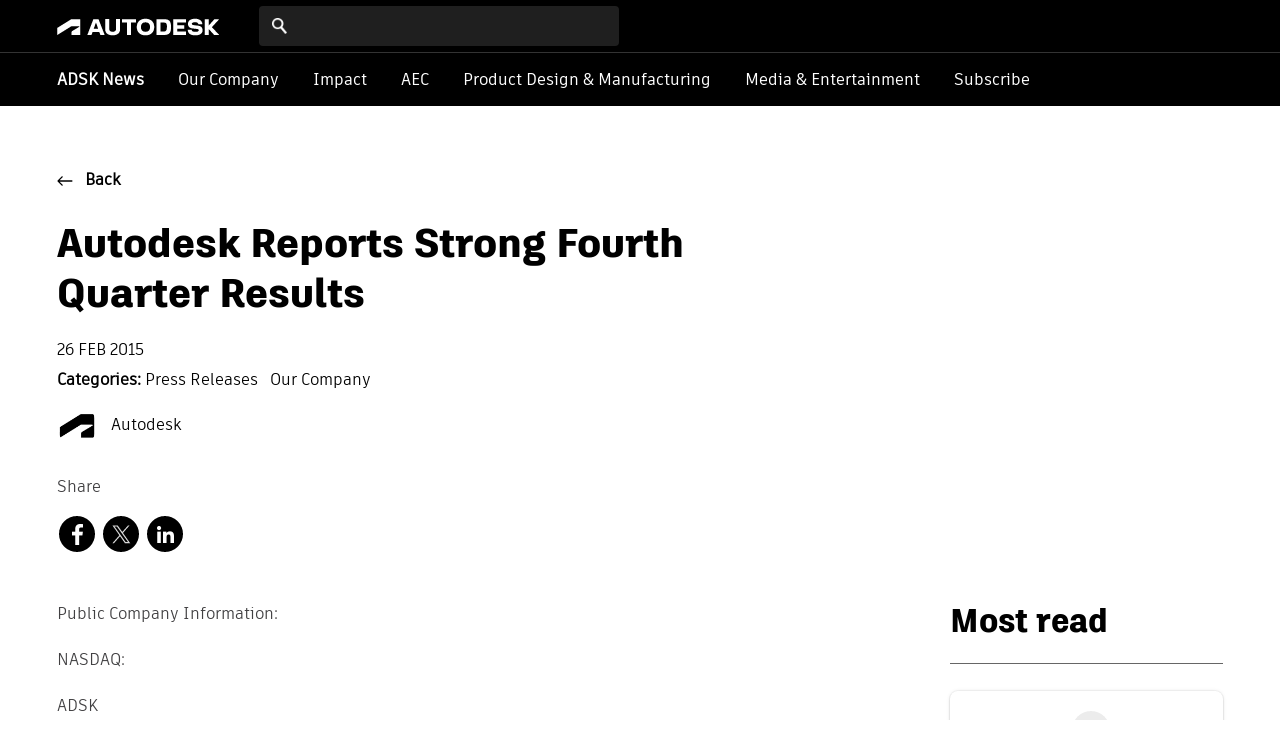

--- FILE ---
content_type: text/html; charset=UTF-8
request_url: https://adsknews.autodesk.com/en/pressrelease/autodesk-reports-strong-fourth-quarter-results-2/
body_size: 26088
content:
<!DOCTYPE html>
<html>
<head>
  
  <meta http-equiv="Content-Type" content="text/html; charset=utf-8" />
  <meta name="viewport" content="width=device-width, initial-scale=1, maximum-scale=1, user-scalable=no" />
  <meta name="format-detection" content="telephone=no" />
  <link rel="alternate" href="" hreflang="x-default" />
  <link rel="alternate" href="" hreflang="en-US" />
  <link rel="icon" href="https://adsknews.autodesk.com/en//favicon.ico" />
  <!--[if (IE 7)|(IE 8)|(IE 9)]>
  <script src="http://html5shiv.googlecode.com/svn/trunk/html5.js"></script>
  <![endif]-->
<meta name='robots' content='index, follow, max-image-preview:large, max-snippet:-1, max-video-preview:-1' />
	<style>img:is([sizes="auto" i], [sizes^="auto," i]) { contain-intrinsic-size: 3000px 1500px }</style>
	<link rel="alternate" hreflang="en" href="https://adsknews.autodesk.com/en/pressrelease/autodesk-reports-strong-fourth-quarter-results-2/" />
<link rel="alternate" hreflang="x-default" href="https://adsknews.autodesk.com/en/pressrelease/autodesk-reports-strong-fourth-quarter-results-2/" />

	<!-- This site is optimized with the Yoast SEO Premium plugin v25.2 (Yoast SEO v25.2) - https://yoast.com/wordpress/plugins/seo/ -->
	<title>Autodesk Reports Strong Fourth Quarter Results | Autodesk News</title>
	<link rel="canonical" href="https://adsknews.autodesk.com/pt-br/pressrelease/autodesk-reports-strong-fourth-quarter-results-2/" />
	<meta property="og:locale" content="en_US" />
	<meta property="og:type" content="article" />
	<meta property="og:title" content="Autodesk Reports Strong Fourth Quarter Results" />
	<meta property="og:description" content="Public Company Information: NASDAQ: ADSK SAN RAFAEL, Calif.--(BUSINESS WIRE)--Autodesk, Inc. (NASDAQ:ADSK) today reported financial results for the fourth quarter and full fiscal year ended..." />
	<meta property="og:url" content="https://adsknews.autodesk.com/pt-br/pressrelease/autodesk-reports-strong-fourth-quarter-results-2/" />
	<meta property="og:site_name" content="Autodesk News" />
	<meta property="article:publisher" content="https://www.facebook.com/autodesk/" />
	<meta property="article:modified_time" content="2018-09-11T22:45:10+00:00" />
	<meta property="og:image" content="https://adsknews.autodesk.com/app/uploads/2018/09/Make-Anything-4-panel.jpg" />
	<meta property="og:image:width" content="1311" />
	<meta property="og:image:height" content="740" />
	<meta property="og:image:type" content="image/jpeg" />
	<meta name="twitter:card" content="summary_large_image" />
	<meta name="twitter:label1" content="Est. reading time" />
	<meta name="twitter:data1" content="18 minutes" />
	<script type="application/ld+json" class="yoast-schema-graph">{"@context":"https://schema.org","@graph":[{"@type":"WebPage","@id":"https://adsknews.autodesk.com/pt-br/pressrelease/autodesk-reports-strong-fourth-quarter-results-2/","url":"https://adsknews.autodesk.com/pt-br/pressrelease/autodesk-reports-strong-fourth-quarter-results-2/","name":"Autodesk Reports Strong Fourth Quarter Results | Autodesk News","isPartOf":{"@id":"https://adsknews.autodesk.com/en/#website"},"primaryImageOfPage":{"@id":"https://adsknews.autodesk.com/pt-br/pressrelease/autodesk-reports-strong-fourth-quarter-results-2/#primaryimage"},"image":{"@id":"https://adsknews.autodesk.com/pt-br/pressrelease/autodesk-reports-strong-fourth-quarter-results-2/#primaryimage"},"thumbnailUrl":"https://adsknews.autodesk.com/app/uploads/2018/09/Make-Anything-4-panel.jpg","datePublished":"2015-02-26T05:35:00+00:00","dateModified":"2018-09-11T22:45:10+00:00","breadcrumb":{"@id":"https://adsknews.autodesk.com/pt-br/pressrelease/autodesk-reports-strong-fourth-quarter-results-2/#breadcrumb"},"inLanguage":"en-US","potentialAction":[{"@type":"ReadAction","target":["https://adsknews.autodesk.com/pt-br/pressrelease/autodesk-reports-strong-fourth-quarter-results-2/"]}]},{"@type":"ImageObject","inLanguage":"en-US","@id":"https://adsknews.autodesk.com/pt-br/pressrelease/autodesk-reports-strong-fourth-quarter-results-2/#primaryimage","url":"https://adsknews.autodesk.com/app/uploads/2018/09/Make-Anything-4-panel.jpg","contentUrl":"https://adsknews.autodesk.com/app/uploads/2018/09/Make-Anything-4-panel.jpg","width":1311,"height":740},{"@type":"BreadcrumbList","@id":"https://adsknews.autodesk.com/pt-br/pressrelease/autodesk-reports-strong-fourth-quarter-results-2/#breadcrumb","itemListElement":[{"@type":"ListItem","position":1,"name":"Home","item":"https://adsknews.autodesk.com/en/"},{"@type":"ListItem","position":2,"name":"Autodesk Reports Strong Fourth Quarter Results"}]},{"@type":"WebSite","@id":"https://adsknews.autodesk.com/en/#website","url":"https://adsknews.autodesk.com/en/","name":"Autodesk News","description":"","potentialAction":[{"@type":"SearchAction","target":{"@type":"EntryPoint","urlTemplate":"https://adsknews.autodesk.com/en/?s={search_term_string}"},"query-input":{"@type":"PropertyValueSpecification","valueRequired":true,"valueName":"search_term_string"}}],"inLanguage":"en-US"}]}</script>
	<!-- / Yoast SEO Premium plugin. -->


<link rel='dns-prefetch' href='//ajax.googleapis.com' />
<link rel='dns-prefetch' href='//www.google.com' />
<link rel='dns-prefetch' href='//code.jquery.com' />
<link rel='dns-prefetch' href='//static-dc.autodesk.net' />
<script type="text/javascript" id="wpp-js" src="https://adsknews.autodesk.com/app/plugins/wordpress-popular-posts/assets/js/wpp.min.js?ver=7.3.1" data-sampling="0" data-sampling-rate="100" data-api-url="https://adsknews.autodesk.com/en/wp-json/wordpress-popular-posts" data-post-id="3936" data-token="16a8eab3f9" data-lang="0" data-debug="0"></script>
<link rel='stylesheet' id='wp-block-library-css' href='https://adsknews.autodesk.com/wp/wp-includes/css/dist/block-library/style.min.css?ver=6.8.1' type='text/css' media='all' />
<style id='classic-theme-styles-inline-css' type='text/css'>
/*! This file is auto-generated */
.wp-block-button__link{color:#fff;background-color:#32373c;border-radius:9999px;box-shadow:none;text-decoration:none;padding:calc(.667em + 2px) calc(1.333em + 2px);font-size:1.125em}.wp-block-file__button{background:#32373c;color:#fff;text-decoration:none}
</style>
<style id='global-styles-inline-css' type='text/css'>
:root{--wp--preset--aspect-ratio--square: 1;--wp--preset--aspect-ratio--4-3: 4/3;--wp--preset--aspect-ratio--3-4: 3/4;--wp--preset--aspect-ratio--3-2: 3/2;--wp--preset--aspect-ratio--2-3: 2/3;--wp--preset--aspect-ratio--16-9: 16/9;--wp--preset--aspect-ratio--9-16: 9/16;--wp--preset--color--black: #000000;--wp--preset--color--cyan-bluish-gray: #abb8c3;--wp--preset--color--white: #ffffff;--wp--preset--color--pale-pink: #f78da7;--wp--preset--color--vivid-red: #cf2e2e;--wp--preset--color--luminous-vivid-orange: #ff6900;--wp--preset--color--luminous-vivid-amber: #fcb900;--wp--preset--color--light-green-cyan: #7bdcb5;--wp--preset--color--vivid-green-cyan: #00d084;--wp--preset--color--pale-cyan-blue: #8ed1fc;--wp--preset--color--vivid-cyan-blue: #0693e3;--wp--preset--color--vivid-purple: #9b51e0;--wp--preset--gradient--vivid-cyan-blue-to-vivid-purple: linear-gradient(135deg,rgba(6,147,227,1) 0%,rgb(155,81,224) 100%);--wp--preset--gradient--light-green-cyan-to-vivid-green-cyan: linear-gradient(135deg,rgb(122,220,180) 0%,rgb(0,208,130) 100%);--wp--preset--gradient--luminous-vivid-amber-to-luminous-vivid-orange: linear-gradient(135deg,rgba(252,185,0,1) 0%,rgba(255,105,0,1) 100%);--wp--preset--gradient--luminous-vivid-orange-to-vivid-red: linear-gradient(135deg,rgba(255,105,0,1) 0%,rgb(207,46,46) 100%);--wp--preset--gradient--very-light-gray-to-cyan-bluish-gray: linear-gradient(135deg,rgb(238,238,238) 0%,rgb(169,184,195) 100%);--wp--preset--gradient--cool-to-warm-spectrum: linear-gradient(135deg,rgb(74,234,220) 0%,rgb(151,120,209) 20%,rgb(207,42,186) 40%,rgb(238,44,130) 60%,rgb(251,105,98) 80%,rgb(254,248,76) 100%);--wp--preset--gradient--blush-light-purple: linear-gradient(135deg,rgb(255,206,236) 0%,rgb(152,150,240) 100%);--wp--preset--gradient--blush-bordeaux: linear-gradient(135deg,rgb(254,205,165) 0%,rgb(254,45,45) 50%,rgb(107,0,62) 100%);--wp--preset--gradient--luminous-dusk: linear-gradient(135deg,rgb(255,203,112) 0%,rgb(199,81,192) 50%,rgb(65,88,208) 100%);--wp--preset--gradient--pale-ocean: linear-gradient(135deg,rgb(255,245,203) 0%,rgb(182,227,212) 50%,rgb(51,167,181) 100%);--wp--preset--gradient--electric-grass: linear-gradient(135deg,rgb(202,248,128) 0%,rgb(113,206,126) 100%);--wp--preset--gradient--midnight: linear-gradient(135deg,rgb(2,3,129) 0%,rgb(40,116,252) 100%);--wp--preset--font-size--small: 13px;--wp--preset--font-size--medium: 20px;--wp--preset--font-size--large: 36px;--wp--preset--font-size--x-large: 42px;--wp--preset--spacing--20: 0.44rem;--wp--preset--spacing--30: 0.67rem;--wp--preset--spacing--40: 1rem;--wp--preset--spacing--50: 1.5rem;--wp--preset--spacing--60: 2.25rem;--wp--preset--spacing--70: 3.38rem;--wp--preset--spacing--80: 5.06rem;--wp--preset--shadow--natural: 6px 6px 9px rgba(0, 0, 0, 0.2);--wp--preset--shadow--deep: 12px 12px 50px rgba(0, 0, 0, 0.4);--wp--preset--shadow--sharp: 6px 6px 0px rgba(0, 0, 0, 0.2);--wp--preset--shadow--outlined: 6px 6px 0px -3px rgba(255, 255, 255, 1), 6px 6px rgba(0, 0, 0, 1);--wp--preset--shadow--crisp: 6px 6px 0px rgba(0, 0, 0, 1);}:where(.is-layout-flex){gap: 0.5em;}:where(.is-layout-grid){gap: 0.5em;}body .is-layout-flex{display: flex;}.is-layout-flex{flex-wrap: wrap;align-items: center;}.is-layout-flex > :is(*, div){margin: 0;}body .is-layout-grid{display: grid;}.is-layout-grid > :is(*, div){margin: 0;}:where(.wp-block-columns.is-layout-flex){gap: 2em;}:where(.wp-block-columns.is-layout-grid){gap: 2em;}:where(.wp-block-post-template.is-layout-flex){gap: 1.25em;}:where(.wp-block-post-template.is-layout-grid){gap: 1.25em;}.has-black-color{color: var(--wp--preset--color--black) !important;}.has-cyan-bluish-gray-color{color: var(--wp--preset--color--cyan-bluish-gray) !important;}.has-white-color{color: var(--wp--preset--color--white) !important;}.has-pale-pink-color{color: var(--wp--preset--color--pale-pink) !important;}.has-vivid-red-color{color: var(--wp--preset--color--vivid-red) !important;}.has-luminous-vivid-orange-color{color: var(--wp--preset--color--luminous-vivid-orange) !important;}.has-luminous-vivid-amber-color{color: var(--wp--preset--color--luminous-vivid-amber) !important;}.has-light-green-cyan-color{color: var(--wp--preset--color--light-green-cyan) !important;}.has-vivid-green-cyan-color{color: var(--wp--preset--color--vivid-green-cyan) !important;}.has-pale-cyan-blue-color{color: var(--wp--preset--color--pale-cyan-blue) !important;}.has-vivid-cyan-blue-color{color: var(--wp--preset--color--vivid-cyan-blue) !important;}.has-vivid-purple-color{color: var(--wp--preset--color--vivid-purple) !important;}.has-black-background-color{background-color: var(--wp--preset--color--black) !important;}.has-cyan-bluish-gray-background-color{background-color: var(--wp--preset--color--cyan-bluish-gray) !important;}.has-white-background-color{background-color: var(--wp--preset--color--white) !important;}.has-pale-pink-background-color{background-color: var(--wp--preset--color--pale-pink) !important;}.has-vivid-red-background-color{background-color: var(--wp--preset--color--vivid-red) !important;}.has-luminous-vivid-orange-background-color{background-color: var(--wp--preset--color--luminous-vivid-orange) !important;}.has-luminous-vivid-amber-background-color{background-color: var(--wp--preset--color--luminous-vivid-amber) !important;}.has-light-green-cyan-background-color{background-color: var(--wp--preset--color--light-green-cyan) !important;}.has-vivid-green-cyan-background-color{background-color: var(--wp--preset--color--vivid-green-cyan) !important;}.has-pale-cyan-blue-background-color{background-color: var(--wp--preset--color--pale-cyan-blue) !important;}.has-vivid-cyan-blue-background-color{background-color: var(--wp--preset--color--vivid-cyan-blue) !important;}.has-vivid-purple-background-color{background-color: var(--wp--preset--color--vivid-purple) !important;}.has-black-border-color{border-color: var(--wp--preset--color--black) !important;}.has-cyan-bluish-gray-border-color{border-color: var(--wp--preset--color--cyan-bluish-gray) !important;}.has-white-border-color{border-color: var(--wp--preset--color--white) !important;}.has-pale-pink-border-color{border-color: var(--wp--preset--color--pale-pink) !important;}.has-vivid-red-border-color{border-color: var(--wp--preset--color--vivid-red) !important;}.has-luminous-vivid-orange-border-color{border-color: var(--wp--preset--color--luminous-vivid-orange) !important;}.has-luminous-vivid-amber-border-color{border-color: var(--wp--preset--color--luminous-vivid-amber) !important;}.has-light-green-cyan-border-color{border-color: var(--wp--preset--color--light-green-cyan) !important;}.has-vivid-green-cyan-border-color{border-color: var(--wp--preset--color--vivid-green-cyan) !important;}.has-pale-cyan-blue-border-color{border-color: var(--wp--preset--color--pale-cyan-blue) !important;}.has-vivid-cyan-blue-border-color{border-color: var(--wp--preset--color--vivid-cyan-blue) !important;}.has-vivid-purple-border-color{border-color: var(--wp--preset--color--vivid-purple) !important;}.has-vivid-cyan-blue-to-vivid-purple-gradient-background{background: var(--wp--preset--gradient--vivid-cyan-blue-to-vivid-purple) !important;}.has-light-green-cyan-to-vivid-green-cyan-gradient-background{background: var(--wp--preset--gradient--light-green-cyan-to-vivid-green-cyan) !important;}.has-luminous-vivid-amber-to-luminous-vivid-orange-gradient-background{background: var(--wp--preset--gradient--luminous-vivid-amber-to-luminous-vivid-orange) !important;}.has-luminous-vivid-orange-to-vivid-red-gradient-background{background: var(--wp--preset--gradient--luminous-vivid-orange-to-vivid-red) !important;}.has-very-light-gray-to-cyan-bluish-gray-gradient-background{background: var(--wp--preset--gradient--very-light-gray-to-cyan-bluish-gray) !important;}.has-cool-to-warm-spectrum-gradient-background{background: var(--wp--preset--gradient--cool-to-warm-spectrum) !important;}.has-blush-light-purple-gradient-background{background: var(--wp--preset--gradient--blush-light-purple) !important;}.has-blush-bordeaux-gradient-background{background: var(--wp--preset--gradient--blush-bordeaux) !important;}.has-luminous-dusk-gradient-background{background: var(--wp--preset--gradient--luminous-dusk) !important;}.has-pale-ocean-gradient-background{background: var(--wp--preset--gradient--pale-ocean) !important;}.has-electric-grass-gradient-background{background: var(--wp--preset--gradient--electric-grass) !important;}.has-midnight-gradient-background{background: var(--wp--preset--gradient--midnight) !important;}.has-small-font-size{font-size: var(--wp--preset--font-size--small) !important;}.has-medium-font-size{font-size: var(--wp--preset--font-size--medium) !important;}.has-large-font-size{font-size: var(--wp--preset--font-size--large) !important;}.has-x-large-font-size{font-size: var(--wp--preset--font-size--x-large) !important;}
:where(.wp-block-post-template.is-layout-flex){gap: 1.25em;}:where(.wp-block-post-template.is-layout-grid){gap: 1.25em;}
:where(.wp-block-columns.is-layout-flex){gap: 2em;}:where(.wp-block-columns.is-layout-grid){gap: 2em;}
:root :where(.wp-block-pullquote){font-size: 1.5em;line-height: 1.6;}
</style>
<link rel='stylesheet' id='url-shortify-css' href='https://adsknews.autodesk.com/app/plugins/url-shortify/lite/dist/styles/url-shortify.css?ver=1.10.6' type='text/css' media='all' />
<link rel='stylesheet' id='wordpress-popular-posts-css-css' href='https://adsknews.autodesk.com/app/plugins/wordpress-popular-posts/assets/css/wpp.css?ver=7.3.1' type='text/css' media='all' />
<link rel='stylesheet' id='jquery-ui-css' href='https://code.jquery.com/ui/1.13.1/themes/smoothness/jquery-ui.css?ver=6.8.1' type='text/css' media='all' />
<link rel='stylesheet' id='autodesk-font-css' href='https://static-dc.autodesk.net/etc/designs/v201708141939/templates-general/structure/fonts/artifakt/clientlibs/artifakt.css' type='text/css' media='all' />
<link rel='stylesheet' id='autodesk-troposphere-font-css' href='https://static-dc.autodesk.net/etc/designs/v201708141939/templates-general/structure/fonts/artifakt/clientlibs/troposphere-artifakt.css' type='text/css' media='all' />
<link rel='stylesheet' id='style.css-css' href='https://adsknews.autodesk.com/app/themes/adsknews/dist/css/style.dbc1fc504adb05142fb9.css' type='text/css' media='all' />
<script type="text/javascript" id="wpml-cookie-js-extra">
/* <![CDATA[ */
var wpml_cookies = {"wp-wpml_current_language":{"value":"en","expires":1,"path":"\/"}};
var wpml_cookies = {"wp-wpml_current_language":{"value":"en","expires":1,"path":"\/"}};
/* ]]> */
</script>
<script type="text/javascript" src="https://adsknews.autodesk.com/app/plugins/sitepress-multilingual-cms/res/js/cookies/language-cookie.js?ver=476000" id="wpml-cookie-js" defer="defer" data-wp-strategy="defer"></script>
<script type="text/javascript" src="https://ajax.googleapis.com/ajax/libs/jquery/1.12.4/jquery.min.js" id="jquery-js"></script>
<script type="text/javascript" id="url-shortify-js-extra">
/* <![CDATA[ */
var usParams = {"ajaxurl":"https:\/\/adsknews.autodesk.com\/wp\/wp-admin\/admin-ajax.php"};
/* ]]> */
</script>
<script type="text/javascript" src="https://adsknews.autodesk.com/app/plugins/url-shortify/lite/dist/scripts/url-shortify.js?ver=1.10.6" id="url-shortify-js"></script>
<script type="text/javascript" src="https://www.google.com/recaptcha/api.js?ver=6.8.1" id="recaptcha-js"></script>
<link rel="https://api.w.org/" href="https://adsknews.autodesk.com/en/wp-json/" /><link rel="alternate" title="JSON" type="application/json" href="https://adsknews.autodesk.com/en/wp-json/wp/v2/pressrelease/3936" /><link rel="EditURI" type="application/rsd+xml" title="RSD" href="https://adsknews.autodesk.com/wp/xmlrpc.php?rsd" />
<meta name="generator" content="WordPress 6.8.1" />
<link rel='shortlink' href='https://adsknews.autodesk.com/en/?p=3936' />
<link rel="alternate" title="oEmbed (JSON)" type="application/json+oembed" href="https://adsknews.autodesk.com/en/wp-json/oembed/1.0/embed?url=https%3A%2F%2Fadsknews.autodesk.com%2Fen%2Fpressrelease%2Fautodesk-reports-strong-fourth-quarter-results-2%2F" />
<link rel="alternate" title="oEmbed (XML)" type="text/xml+oembed" href="https://adsknews.autodesk.com/en/wp-json/oembed/1.0/embed?url=https%3A%2F%2Fadsknews.autodesk.com%2Fen%2Fpressrelease%2Fautodesk-reports-strong-fourth-quarter-results-2%2F&#038;format=xml" />
<meta name="generator" content="WPML ver:4.7.6 stt:66,68,59,1,4,3,21,28,29,67,42,2,50,69;" />
<script type="text/javascript">//<![CDATA[
  function external_links_in_new_windows_loop() {
    if (!document.links) {
      document.links = document.getElementsByTagName('a');
    }
    var change_link = false;
    var force = '';
    var ignore = 'https://www.autodesk.com/company/newsroom/corporate-info';

    for (var t=0; t<document.links.length; t++) {
      var all_links = document.links[t];
      change_link = false;
      
      if(document.links[t].hasAttribute('onClick') == false) {
        // forced if the address starts with http (or also https), but does not link to the current domain
        if(all_links.href.search(/^http/) != -1 && all_links.href.search('adsknews.autodesk.com') == -1 && all_links.href.search(/^#/) == -1) {
          // console.log('Changed ' + all_links.href);
          change_link = true;
        }
          
        if(force != '' && all_links.href.search(force) != -1) {
          // forced
          // console.log('force ' + all_links.href);
          change_link = true;
        }
        
        if(ignore != '' && all_links.href.search(ignore) != -1) {
          // console.log('ignore ' + all_links.href);
          // ignored
          change_link = false;
        }

        if(change_link == true) {
          // console.log('Changed ' + all_links.href);
          document.links[t].setAttribute('onClick', 'javascript:window.open(\'' + all_links.href.replace(/'/g, '') + '\', \'_blank\', \'noopener\'); return false;');
          document.links[t].removeAttribute('target');
        }
      }
    }
  }
  
  // Load
  function external_links_in_new_windows_load(func)
  {  
    var oldonload = window.onload;
    if (typeof window.onload != 'function'){
      window.onload = func;
    } else {
      window.onload = function(){
        oldonload();
        func();
      }
    }
  }

  external_links_in_new_windows_load(external_links_in_new_windows_loop);
  //]]></script>

            <style id="wpp-loading-animation-styles">@-webkit-keyframes bgslide{from{background-position-x:0}to{background-position-x:-200%}}@keyframes bgslide{from{background-position-x:0}to{background-position-x:-200%}}.wpp-widget-block-placeholder,.wpp-shortcode-placeholder{margin:0 auto;width:60px;height:3px;background:#dd3737;background:linear-gradient(90deg,#dd3737 0%,#571313 10%,#dd3737 100%);background-size:200% auto;border-radius:3px;-webkit-animation:bgslide 1s infinite linear;animation:bgslide 1s infinite linear}</style>
            <link rel="icon" href="https://adsknews.autodesk.com/app/uploads/2023/02/cropped-favicon-1-32x32.png" sizes="32x32" />
<link rel="icon" href="https://adsknews.autodesk.com/app/uploads/2023/02/cropped-favicon-1-192x192.png" sizes="192x192" />
<link rel="apple-touch-icon" href="https://adsknews.autodesk.com/app/uploads/2023/02/cropped-favicon-1-180x180.png" />
<meta name="msapplication-TileImage" content="https://adsknews.autodesk.com/app/uploads/2023/02/cropped-favicon-1-270x270.png" />
<style>.shorten_url { 
	   padding: 10px 10px 10px 10px ; 
	   border: 1px solid #AAAAAA ; 
	   background-color: #EEEEEE ;
}</style>
  </head>
</head>
<body class="wp-singular pressrelease-template-default single single-pressrelease postid-3936 wp-theme-adsknews contextual-adminbar-color">
    <div class="navhover-overlay" style="display:none;position:fixed;top:0;bottom:0;left:0;right:0;z-index:90;"></div>



    <script type="text/javascript">
        (function(a,b,c,d){
            a='//tags.tiqcdn.com/utag/autodesk/micro-lite/prod/utag.js';
            b=document;c='script';d=b.createElement(c);d.src=a;d.type='text/java'+c;
            d.async=true;
            a=b.getElementsByTagName(c)[0];a.parentNode.insertBefore(d,a);
        })();
    </script>
    <script type="text/javascript" src="//tags.tiqcdn.com/utag/autodesk/micro-lite/prod/utag.js"></script>

    <header class="header">
        <div id="navBar" class="nav-bar clearfix">
            <div class="container">
                <div class="logo">
                    <a href="https://www.autodesk.com/" target="_blank"></a>
                </div>
                <div class="search-bar">
                    <form action="https://adsknews.autodesk.com/en/search-results/">
                        <input type="submit" id="searchSubmit" value=""><input type="text" name="searchResults-string_filter" class="search-input">
                    </form>
                </div>
                            <div class="burger menu-trigger">
                <div class="burger-icon">
                    <span></span>
                    <span></span>
                    <span></span>
                </div>
                <span class="menu-title">Menu</span>
            </div>
            <div class="menu-overlay" id="menuOverlay"></div>
            <div class="menu-container" id="autodeskMenuContainer">
                <a class="menu-close menu-trigger"></a>
                <div class="clear"></div>
                    <ul id="menu-autodesk-menu" class="menu"><li id="menu-item-430" class="menu-item menu-item-type-custom menu-item-object-custom menu-item-has-children menu-item-430"><a href="#">Products</a>
<ul class="sub-menu">
	<li id="menu-item-434" class="menu-item menu-item-type-custom menu-item-object-custom menu-item-434"><a>All products</a></li>
	<li id="menu-item-2892" class="menu-item menu-item-type-custom menu-item-object-custom menu-item-has-children menu-item-2892"><a href="#">Collections</a>
	<ul class="sub-menu">
		<li id="menu-item-2893" class="menu-item menu-item-type-custom menu-item-object-custom menu-item-2893"><a href="https://www.autodesk.com/collections/architecture-engineering-construction/overview">Architecture, Engineering &#038; Construction</a></li>
		<li id="menu-item-2894" class="menu-item menu-item-type-custom menu-item-object-custom menu-item-2894"><a href="https://www.autodesk.com/collections/product-design-manufacturing/overview">Product Design &#038; Manufacturing</a></li>
		<li id="menu-item-2895" class="menu-item menu-item-type-custom menu-item-object-custom menu-item-2895"><a href="https://www.autodesk.com/collections/media-entertainment/overview">Media &#038; Entertainment</a></li>
	</ul>
</li>
	<li id="menu-item-2896" class="menu-item menu-item-type-custom menu-item-object-custom menu-item-2896"><a href="https://www.autodesk.com/products/autocad/overview">AutoCAD</a></li>
	<li id="menu-item-2897" class="menu-item menu-item-type-custom menu-item-object-custom menu-item-2897"><a href="https://www.autodesk.com/products/autocad-lt/overview">AutoCAD LT</a></li>
	<li id="menu-item-2898" class="menu-item menu-item-type-custom menu-item-object-custom menu-item-2898"><a href="https://www.autodesk.com/products/autocad-mobile/overview">AutoCAD Mobile</a></li>
	<li id="menu-item-2899" class="menu-item menu-item-type-custom menu-item-object-custom menu-item-2899"><a href="https://www.autodesk.com/products/3ds-max/overview">3ds Max</a></li>
	<li id="menu-item-2901" class="menu-item menu-item-type-custom menu-item-object-custom menu-item-2901"><a href="https://bim360.autodesk.com/">BIM 360</a></li>
	<li id="menu-item-2902" class="menu-item menu-item-type-custom menu-item-object-custom menu-item-2902"><a href="https://www.autodesk.com/products/autocad-civil-3d/overview">Civil 3D</a></li>
	<li id="menu-item-2903" class="menu-item menu-item-type-custom menu-item-object-custom menu-item-2903"><a href="https://www.autodesk.com/products/flame/overview">Flame</a></li>
	<li id="menu-item-2904" class="menu-item menu-item-type-custom menu-item-object-custom menu-item-2904"><a href="https://www.autodesk.com/products/fusion-360/overview">Fusion 360</a></li>
	<li id="menu-item-2905" class="menu-item menu-item-type-custom menu-item-object-custom menu-item-2905"><a href="http://www.autodeskfusionlifecycle.com/en/">Fusion Lifecycle</a></li>
	<li id="menu-item-2906" class="menu-item menu-item-type-custom menu-item-object-custom menu-item-2906"><a href="https://www.autodesk.com/products/infraworks/overview">InfraWorks</a></li>
	<li id="menu-item-2907" class="menu-item menu-item-type-custom menu-item-object-custom menu-item-2907"><a href="https://www.autodesk.com/products/inventor/overview">Inventor</a></li>
	<li id="menu-item-2909" class="menu-item menu-item-type-custom menu-item-object-custom menu-item-2909"><a href="https://www.autodesk.com/products/maya/overview">Maya</a></li>
	<li id="menu-item-2910" class="menu-item menu-item-type-custom menu-item-object-custom menu-item-2910"><a href="https://www.autodesk.com/products/powermill/overview">PowerMill</a></li>
	<li id="menu-item-2911" class="menu-item menu-item-type-custom menu-item-object-custom menu-item-2911"><a href="https://www.autodesk.com/products/revit-family/overview">Revit</a></li>
	<li id="menu-item-2912" class="menu-item menu-item-type-custom menu-item-object-custom menu-item-2912"><a href="https://www.autodesk.com/solutions/creative-project-management">Shotgun</a></li>
	<li id="menu-item-2913" class="menu-item menu-item-type-custom menu-item-object-custom menu-item-2913"><a>FILE VIEWERS</a></li>
	<li id="menu-item-2914" class="menu-item menu-item-type-custom menu-item-object-custom menu-item-2914"><a href="https://www.autodesk.com/viewers/all-viewers">All viewers</a></li>
	<li id="menu-item-2915" class="menu-item menu-item-type-custom menu-item-object-custom menu-item-2915"><a href="https://www.autodesk.com/products/dwg">DWG</a></li>
	<li id="menu-item-2916" class="menu-item menu-item-type-custom menu-item-object-custom menu-item-2916"><a href="https://www.autodesk.com/viewers/dwf">DWF</a></li>
	<li id="menu-item-2917" class="menu-item menu-item-type-custom menu-item-object-custom menu-item-2917"><a href="https://viewer.autodesk.com/">Online viewer</a></li>
	<li id="menu-item-2919" class="menu-item menu-item-type-custom menu-item-object-custom menu-item-2919"><a>SOLUTIONS</a></li>
	<li id="menu-item-2920" class="menu-item menu-item-type-custom menu-item-object-custom menu-item-has-children menu-item-2920"><a href="#">Industry solutions</a>
	<ul class="sub-menu">
		<li id="menu-item-2921" class="menu-item menu-item-type-custom menu-item-object-custom menu-item-2921"><a href="https://www.autodesk.com/solutions/bim">Building Information Modeling (BIM)</a></li>
		<li id="menu-item-2923" class="menu-item menu-item-type-custom menu-item-object-custom menu-item-2923"><a href="https://www.autodesk.com/industry/media-entertainment/vfx-film-tv">Film &#038; TV</a></li>
		<li id="menu-item-2924" class="menu-item menu-item-type-custom menu-item-object-custom menu-item-2924"><a href="https://www.autodesk.com/industry/media-entertainment/game-design-and-development">Game design</a></li>
		<li id="menu-item-2925" class="menu-item menu-item-type-custom menu-item-object-custom menu-item-2925"><a href="https://www.autodesk.com/solutions/manufacturing">Manufacturing</a></li>
		<li id="menu-item-2926" class="menu-item menu-item-type-custom menu-item-object-custom menu-item-2926"><a href="https://www.autodesk.com/solutions/product-design/overview">Product design</a></li>
		<li id="menu-item-2927" class="menu-item menu-item-type-custom menu-item-object-custom menu-item-2927"><a href="https://www.autodesk.com/solutions/simulation/overview">Simulation</a></li>
		<li id="menu-item-2928" class="menu-item menu-item-type-custom menu-item-object-custom menu-item-2928"><a href="https://www.autodesk.com/solutions">All solutions</a></li>
	</ul>
</li>
	<li id="menu-item-2929" class="menu-item menu-item-type-custom menu-item-object-custom menu-item-2929"><a href="https://www.autodesk.com/360-cloud">Cloud &#038; collaboration</a></li>
	<li id="menu-item-2930" class="menu-item menu-item-type-custom menu-item-object-custom menu-item-has-children menu-item-2930"><a href="#">Makers &#038; indie designers</a>
	<ul class="sub-menu">
		<li id="menu-item-2931" class="menu-item menu-item-type-custom menu-item-object-custom menu-item-2931"><a href="https://www.autodesk.com/solutions/3d-printing">3D printing</a></li>
		<li id="menu-item-2932" class="menu-item menu-item-type-custom menu-item-object-custom menu-item-2932"><a href="https://www.autodesk.com/indie-game-maker/home">Indie game maker</a></li>
	</ul>
</li>
</ul>
</li>
<li id="menu-item-431" class="menu-item menu-item-type-custom menu-item-object-custom menu-item-has-children menu-item-431"><a href="#">Support &#038; learning</a>
<ul class="sub-menu">
	<li id="menu-item-2856" class="menu-item menu-item-type-custom menu-item-object-custom menu-item-2856"><a>SUPPORT</a></li>
	<li id="menu-item-2857" class="menu-item menu-item-type-custom menu-item-object-custom menu-item-2857"><a href="https://knowledge.autodesk.com/support">By product</a></li>
	<li id="menu-item-2859" class="menu-item menu-item-type-custom menu-item-object-custom menu-item-2859"><a href="https://knowledge.autodesk.com/support/system-requirements">System requirements</a></li>
	<li id="menu-item-2860" class="menu-item menu-item-type-custom menu-item-object-custom menu-item-2860"><a href="https://knowledge.autodesk.com/download">Updates, hotfixes &#038; service packs</a></li>
	<li id="menu-item-2863" class="menu-item menu-item-type-custom menu-item-object-custom menu-item-2863"><a>CUSTOMER SERVICE</a></li>
	<li id="menu-item-2864" class="menu-item menu-item-type-custom menu-item-object-custom menu-item-2864"><a href="https://knowledge.autodesk.com/customer-service">All customer service</a></li>
	<li id="menu-item-2866" class="menu-item menu-item-type-custom menu-item-object-custom menu-item-2866"><a href="https://knowledge.autodesk.com/customer-service/download-install">Installation, activation, licencing</a></li>
	<li id="menu-item-2867" class="menu-item menu-item-type-custom menu-item-object-custom menu-item-2867"><a href="https://knowledge.autodesk.com/customer-service/account-management">Account management</a></li>
	<li id="menu-item-2868" class="menu-item menu-item-type-custom menu-item-object-custom menu-item-2868"><a>EVENTS &#038; TRAINING</a></li>
	<li id="menu-item-2872" class="menu-item menu-item-type-custom menu-item-object-custom menu-item-2872"><a href="http://au.autodesk.com/au-online/overview">Classes on demand</a></li>
	<li id="menu-item-2874" class="menu-item menu-item-type-custom menu-item-object-custom menu-item-2874"><a href="https://www.autodesk.com/events">Events</a></li>
	<li id="menu-item-2875" class="menu-item menu-item-type-custom menu-item-object-custom menu-item-2875"><a href="https://www.autodesk.com/training-and-certification/overview">Training &#038; certification</a></li>
	<li id="menu-item-2877" class="menu-item menu-item-type-custom menu-item-object-custom menu-item-2877"><a>COMMUNITY RESOURCES</a></li>
	<li id="menu-item-2878" class="menu-item menu-item-type-custom menu-item-object-custom menu-item-2878"><a href="https://www.autodesk.com/community">All communities</a></li>
	<li id="menu-item-2880" class="menu-item menu-item-type-custom menu-item-object-custom menu-item-2880"><a href="https://www.autodesk.com/blogs">Blogs</a></li>
	<li id="menu-item-2881" class="menu-item menu-item-type-custom menu-item-object-custom menu-item-2881"><a href="http://usa.autodesk.com/adsk/servlet/index?siteID=123112&#038;id=19118898">Developer network</a></li>
	<li id="menu-item-2883" class="menu-item menu-item-type-custom menu-item-object-custom menu-item-2883"><a href="https://forums.autodesk.com/t5/custom/page/page-id/Discussions-Page">Forums</a></li>
	<li id="menu-item-2884" class="menu-item menu-item-type-custom menu-item-object-custom menu-item-2884"><a href="https://www.autodesk.com/education/home">Students &#038; educators</a></li>
	<li id="menu-item-2885" class="menu-item menu-item-type-custom menu-item-object-custom menu-item-2885"><a>SERVICES</a></li>
	<li id="menu-item-2886" class="menu-item menu-item-type-custom menu-item-object-custom menu-item-2886"><a href="https://www.autodesk.com/services-support/consulting/overview">Consulting</a></li>
	<li id="menu-item-2887" class="menu-item menu-item-type-custom menu-item-object-custom menu-item-2887"><a href="https://apps.autodesk.com/en">Partner apps</a></li>
	<li id="menu-item-2888" class="menu-item menu-item-type-custom menu-item-object-custom menu-item-2888"><a href="https://servicesmarketplace.autodesk.com/?utm_source=dotcom&#038;utm_medium=referral&#038;utm_campaign=launch-oct&#038;utm_term=home-fly-away">Autodesk Services Marketplace</a></li>
</ul>
</li>
<li id="menu-item-2826" class="menu-item menu-item-type-custom menu-item-object-custom menu-item-has-children menu-item-2826"><a href="#">Downloads</a>
<ul class="sub-menu">
	<li id="menu-item-2851" class="menu-item menu-item-type-custom menu-item-object-custom menu-item-2851"><a href="https://www.autodesk.com/free-trials">Free product trials</a></li>
	<li id="menu-item-2852" class="menu-item menu-item-type-custom menu-item-object-custom menu-item-2852"><a href="https://www.autodesk.com/education/free-software/featured">Free student software</a></li>
	<li id="menu-item-2853" class="menu-item menu-item-type-custom menu-item-object-custom menu-item-2853"><a href="https://www.autodesk.com/viewers/all-viewers">File viewers</a></li>
	<li id="menu-item-2854" class="menu-item menu-item-type-custom menu-item-object-custom menu-item-2854"><a href="https://knowledge.autodesk.com/download">Updates &#038; service packs</a></li>
</ul>
</li>
<li id="menu-item-2825" class="menu-item menu-item-type-custom menu-item-object-custom menu-item-has-children menu-item-2825"><a href="#">Buy</a>
<ul class="sub-menu">
	<li id="menu-item-2840" class="menu-item menu-item-type-custom menu-item-object-custom menu-item-2840"><a href="https://www.autodesk.com/buy-online">Buy Online</a></li>
	<li id="menu-item-2841" class="menu-item menu-item-type-custom menu-item-object-custom menu-item-2841"><a href="https://www.autodesk.com/partners/locate-a-reseller?cntr=US">Find a reseller</a></li>
	<li id="menu-item-2843" class="menu-item menu-item-type-custom menu-item-object-custom menu-item-2843"><a href="https://www.autodesk.com/promotions">Special offers</a></li>
	<li id="menu-item-2844" class="menu-item menu-item-type-custom menu-item-object-custom menu-item-2844"><a>OPTIONS</a></li>
	<li id="menu-item-2845" class="menu-item menu-item-type-custom menu-item-object-custom menu-item-2845"><a href="https://www.autodesk.com/subscription">Subscriber benefits</a></li>
	<li id="menu-item-2846" class="menu-item menu-item-type-custom menu-item-object-custom menu-item-2846"><a href="https://www.autodesk.com/maintenance-plan">Maintenance plan benefits</a></li>
	<li id="menu-item-2847" class="menu-item menu-item-type-custom menu-item-object-custom menu-item-2847"><a href="https://www.autodesk.com/">Educational institutions</a></li>
	<li id="menu-item-2848" class="menu-item menu-item-type-custom menu-item-object-custom menu-item-2848"><a href="https://www.autodesk.com/financing">Financing</a></li>
</ul>
</li>
<li id="menu-item-2823" class="menu-item menu-item-type-custom menu-item-object-custom menu-item-has-children menu-item-2823"><a href="#">About Autodesk</a>
<ul class="sub-menu">
	<li id="menu-item-2828" class="all-items menu-item menu-item-type-custom menu-item-object-custom menu-item-2828"><a href="https://www.autodesk.com/careers">Careers</a></li>
	<li id="menu-item-2832" class="all-items menu-item menu-item-type-custom menu-item-object-custom menu-item-2832"><a href="https://www.autodesk.com/company">Company</a></li>
	<li id="menu-item-2834" class="menu-item menu-item-type-custom menu-item-object-custom menu-item-2834"><a href="http://news.autodesk.com/">Newsroom</a></li>
	<li id="menu-item-2836" class="menu-item menu-item-type-custom menu-item-object-custom menu-item-2836"><a href="http://investors.autodesk.com/investor-overview?c=117861&#038;p=irol-irhome">Investor relations</a></li>
	<li id="menu-item-2838" class="menu-item menu-item-type-custom menu-item-object-custom menu-item-2838"><a href="https://www.autodesk.com/trust/overview">Trust center</a></li>
</ul>
</li>
</ul>
                    <ul id="menu-autodesk-menu-footer" class="menu"><li id="menu-item-43276" class="menu-item menu-item-type-post_type menu-item-object-page menu-item-43276"><a href="https://adsknews.autodesk.com/en/about/">About ADSK NEWS</a></li>
<li id="menu-item-43277" class="menu-item menu-item-type-post_type menu-item-object-page menu-item-43277"><a href="https://adsknews.autodesk.com/en/authors/">Authors</a></li>
<li id="menu-item-439" class="menu-item menu-item-type-custom menu-item-object-custom menu-item-439"><a href="https://investors.autodesk.com/">Investor relations</a></li>
</ul>
                    <ul id="menu-autodesk-menu-social" class="menu"><li id="menu-item-440" class="facebook-icon menu-item menu-item-type-custom menu-item-object-custom menu-item-440"><a href="http://www.facebook.com/autodesk">Facebook</a></li>
<li id="menu-item-441" class="twitter-icon menu-item menu-item-type-custom menu-item-object-custom menu-item-441"><a href="http://www.twitter.com/autodesk">Twitter</a></li>
<li id="menu-item-442" class="linkedin-icon menu-item menu-item-type-custom menu-item-object-custom menu-item-442"><a href="https://www.instagram.com/autodesk/">LinkedIn</a></li>
<li id="menu-item-443" class="youtube-icon menu-item menu-item-type-custom menu-item-object-custom menu-item-443"><a href="https://www.youtube.com/autodesk">YouTube</a></li>
</ul>
                </div>
            </div>
            <div class="overlay"></div>
        </div>
        <nav id="siteNav">
            <div id="menuWrapper">
                <div class="container" id="innerMenu">
                    <a href="https://adsknews.autodesk.com/en/" class="nav-title">ADSK News</a>
                                <ul id="menu-main-menu" class="menu">
                                                            <li class="menu-item menu-item-type-custom menu-item-object-custom menu-item-has-children"><a
                                    href="#">Our Company</a>
                            <ul class="sub-menu">
                                                                                                                                                <li class="menu-item menu-item-type-post_type menu-item-object-page "><a
                                                href="https://adsknews.autodesk.com/en/categories/our_company">Our Company</a>
                                                                            </li>
                                                                                                                                                                                    <li class="menu-item menu-item-type-post_type menu-item-object-page "><a
                                                href="https://adsknews.autodesk.com/en/categories/business">Business</a>
                                                                            </li>
                                                                                                                                                                                    <li class="menu-item menu-item-type-post_type menu-item-object-page "><a
                                                href="https://adsknews.autodesk.com/en/categories/innovation">Innovation</a>
                                                                            </li>
                                                                                                                                                                                    <li class="menu-item menu-item-type-post_type menu-item-object-page "><a
                                                href="https://adsknews.autodesk.com/en/categories/people_and_culture">People and culture</a>
                                                                            </li>
                                                                                                                                                                                    <li class="menu-item menu-item-type-post_type menu-item-object-page "><a
                                                href="https://adsknews.autodesk.com/en/categories/perspectives">Perspectives</a>
                                                                            </li>
                                                                                                                                                                                    <li class="menu-item menu-item-type-post_type menu-item-object-page "><a
                                                href="https://adsknews.autodesk.com/en/categories/press-releases">Press releases</a>
                                                                            </li>
                                                                                                </ul>
                        </li>
                                                                                                    <li class="menu-item menu-item-type-custom menu-item-object-custom menu-item-has-children"><a
                                    href="#">Impact</a>
                            <ul class="sub-menu">
                                                                                                                                                <li class="menu-item menu-item-type-post_type menu-item-object-page "><a
                                                href="https://adsknews.autodesk.com/en/categories/impact">Impact</a>
                                                                            </li>
                                                                                                                                                                                    <li class="menu-item menu-item-type-post_type menu-item-object-page "><a
                                                href="https://adsknews.autodesk.com/en/categories/autodesk_foundation">Autodesk Foundation</a>
                                                                            </li>
                                                                                                                                                                                    <li class="menu-item menu-item-type-post_type menu-item-object-page "><a
                                                href="https://adsknews.autodesk.com/en/categories/education">Education</a>
                                                                            </li>
                                                                                                                                                                                    <li class="menu-item menu-item-type-post_type menu-item-object-page "><a
                                                href="https://adsknews.autodesk.com/en/categories/future_of_work">Future of work</a>
                                                                            </li>
                                                                                                                                                                                    <li class="menu-item menu-item-type-post_type menu-item-object-page "><a
                                                href="https://adsknews.autodesk.com/en/categories/sustainability-2">Sustainability</a>
                                                                            </li>
                                                                                                </ul>
                        </li>
                                                                                                    <li class="menu-item menu-item-type-custom menu-item-object-custom menu-item-has-children"><a
                                    href="#">AEC</a>
                            <ul class="sub-menu">
                                                                                                                                                <li class="menu-item menu-item-type-post_type menu-item-object-page "><a
                                                href="https://adsknews.autodesk.com/en/categories/aec-bim">AEC</a>
                                                                            </li>
                                                                                                                                                                                    <li class="menu-item menu-item-type-post_type menu-item-object-page "><a
                                                href="https://adsknews.autodesk.com/en/categories/architecture">Architecture</a>
                                                                            </li>
                                                                                                                                                                                    <li class="menu-item menu-item-type-post_type menu-item-object-page "><a
                                                href="https://adsknews.autodesk.com/en/categories/construction">Construction</a>
                                                                            </li>
                                                                                                                                                                                    <li class="menu-item menu-item-type-post_type menu-item-object-page "><a
                                                href="https://adsknews.autodesk.com/en/categories/engineering">Engineering</a>
                                                                            </li>
                                                                                                                                                                                    <li class="menu-item menu-item-type-post_type menu-item-object-page "><a
                                                href="https://adsknews.autodesk.com/en/categories/infrastructure">Infrastructure</a>
                                                                            </li>
                                                                                                                                                                                    <li class="menu-item menu-item-type-post_type menu-item-object-page "><a
                                                href="https://adsknews.autodesk.com/en/categories/sustainability">Sustainability in AEC</a>
                                                                            </li>
                                                                                                </ul>
                        </li>
                                                                                                    <li class="menu-item menu-item-type-custom menu-item-object-custom menu-item-has-children"><a
                                    href="#">Product Design &amp; Manufacturing</a>
                            <ul class="sub-menu">
                                                                                                                                                <li class="menu-item menu-item-type-post_type menu-item-object-page "><a
                                                href="https://adsknews.autodesk.com/en/categories/product_design_and_manufacturing">Product Design and Manufacturing</a>
                                                                            </li>
                                                                                                                                                                                    <li class="menu-item menu-item-type-post_type menu-item-object-page "><a
                                                href="https://adsknews.autodesk.com/en/categories/other_manufacturing">Custom manufacturing</a>
                                                                            </li>
                                                                                                                                                                                    <li class="menu-item menu-item-type-post_type menu-item-object-page "><a
                                                href="https://adsknews.autodesk.com/en/categories/product_development">Generative design</a>
                                                                            </li>
                                                                                                                                                                                    <li class="menu-item menu-item-type-post_type menu-item-object-page "><a
                                                href="https://adsknews.autodesk.com/en/categories/automotive">Smart manufacturing</a>
                                                                            </li>
                                                                                                                                                                                    <li class="menu-item menu-item-type-post_type menu-item-object-page "><a
                                                href="https://adsknews.autodesk.com/en/categories/production">Sustainability in PD&amp;M</a>
                                                                            </li>
                                                                                                </ul>
                        </li>
                                                                                                    <li class="menu-item menu-item-type-custom menu-item-object-custom menu-item-has-children"><a
                                    href="#">Media &amp; Entertainment</a>
                            <ul class="sub-menu">
                                                                                                                                                <li class="menu-item menu-item-type-post_type menu-item-object-page "><a
                                                href="https://adsknews.autodesk.com/en/categories/media_and_entertainment">Media and Entertainment</a>
                                                                            </li>
                                                                                                                                                                                    <li class="menu-item menu-item-type-post_type menu-item-object-page "><a
                                                href="https://adsknews.autodesk.com/en/categories/design_visualization">Design visualization</a>
                                                                            </li>
                                                                                                                                                                                    <li class="menu-item menu-item-type-post_type menu-item-object-page "><a
                                                href="https://adsknews.autodesk.com/en/categories/film_and_television">Film and television</a>
                                                                            </li>
                                                                                                                                                                                    <li class="menu-item menu-item-type-post_type menu-item-object-page "><a
                                                href="https://adsknews.autodesk.com/en/categories/game_design">Game design</a>
                                                                            </li>
                                                                                                </ul>
                        </li>
                                                                                                                        <li class="menu-item menu-item-type-custom menu-item-object-custom">
                            <a href="https://adsknews.autodesk.com/en/subscribe/">Subscribe</a>
                        </li>
                                                </ul>
            
                                <ul id="menu-main-menu-mobile" class="menu">
                                                            <li class="menu-item menu-item-type-custom menu-item-object-custom menu-item-has-children"><a
                                    href="#">More</a>
                            <ul class="sub-menu">
                                                                                                                                                <li class="menu-item menu-item-type-post_type menu-item-object-page "><a
                                                href="https://adsknews.autodesk.com/en/categories/our_company">Our Company</a>
                                                                            </li>
                                                                                                                                                                                    <li class="menu-item menu-item-type-post_type menu-item-object-page "><a
                                                href="https://adsknews.autodesk.com/en/categories/business">Business</a>
                                                                            </li>
                                                                                                                                                                                    <li class="menu-item menu-item-type-post_type menu-item-object-page "><a
                                                href="https://adsknews.autodesk.com/en/categories/innovation">Innovation</a>
                                                                            </li>
                                                                                                                                                                                    <li class="menu-item menu-item-type-post_type menu-item-object-page "><a
                                                href="https://adsknews.autodesk.com/en/categories/people_and_culture">People and culture</a>
                                                                            </li>
                                                                                                                                                                                    <li class="menu-item menu-item-type-post_type menu-item-object-page "><a
                                                href="https://adsknews.autodesk.com/en/categories/perspectives">Perspectives</a>
                                                                            </li>
                                                                                                                                                                                    <li class="menu-item menu-item-type-post_type menu-item-object-page "><a
                                                href="https://adsknews.autodesk.com/en/categories/press-releases">Press releases</a>
                                                                            </li>
                                                                                                                                                                                    <li class="menu-item menu-item-type-post_type menu-item-object-page "><a
                                                href="https://adsknews.autodesk.com/en/categories/impact">Impact</a>
                                                                            </li>
                                                                                                                                                                                    <li class="menu-item menu-item-type-post_type menu-item-object-page "><a
                                                href="https://adsknews.autodesk.com/en/categories/autodesk_foundation">Autodesk Foundation</a>
                                                                            </li>
                                                                                                                                                                                    <li class="menu-item menu-item-type-post_type menu-item-object-page "><a
                                                href="https://adsknews.autodesk.com/en/categories/education">Education</a>
                                                                            </li>
                                                                                                                                                                                    <li class="menu-item menu-item-type-post_type menu-item-object-page "><a
                                                href="https://adsknews.autodesk.com/en/categories/future_of_work">Future of work</a>
                                                                            </li>
                                                                                                                                                                                    <li class="menu-item menu-item-type-post_type menu-item-object-page "><a
                                                href="https://adsknews.autodesk.com/en/categories/sustainability-2">Sustainability</a>
                                                                            </li>
                                                                                                                                                                                    <li class="menu-item menu-item-type-post_type menu-item-object-page "><a
                                                href="https://adsknews.autodesk.com/en/categories/aec-bim">AEC</a>
                                                                            </li>
                                                                                                                                                                                    <li class="menu-item menu-item-type-post_type menu-item-object-page "><a
                                                href="https://adsknews.autodesk.com/en/categories/architecture">Architecture</a>
                                                                            </li>
                                                                                                                                                                                    <li class="menu-item menu-item-type-post_type menu-item-object-page "><a
                                                href="https://adsknews.autodesk.com/en/categories/construction">Construction</a>
                                                                            </li>
                                                                                                                                                                                    <li class="menu-item menu-item-type-post_type menu-item-object-page "><a
                                                href="https://adsknews.autodesk.com/en/categories/engineering">Engineering</a>
                                                                            </li>
                                                                                                                                                                                    <li class="menu-item menu-item-type-post_type menu-item-object-page "><a
                                                href="https://adsknews.autodesk.com/en/categories/infrastructure">Infrastructure</a>
                                                                            </li>
                                                                                                                                                                                    <li class="menu-item menu-item-type-post_type menu-item-object-page "><a
                                                href="https://adsknews.autodesk.com/en/categories/sustainability">Sustainability in AEC</a>
                                                                            </li>
                                                                                                                                                                                    <li class="menu-item menu-item-type-post_type menu-item-object-page "><a
                                                href="https://adsknews.autodesk.com/en/categories/product_design_and_manufacturing">Product Design and Manufacturing</a>
                                                                            </li>
                                                                                                                                                                                    <li class="menu-item menu-item-type-post_type menu-item-object-page "><a
                                                href="https://adsknews.autodesk.com/en/categories/other_manufacturing">Custom manufacturing</a>
                                                                            </li>
                                                                                                                                                                                    <li class="menu-item menu-item-type-post_type menu-item-object-page "><a
                                                href="https://adsknews.autodesk.com/en/categories/product_development">Generative design</a>
                                                                            </li>
                                                                                                                                                                                    <li class="menu-item menu-item-type-post_type menu-item-object-page "><a
                                                href="https://adsknews.autodesk.com/en/categories/automotive">Smart manufacturing</a>
                                                                            </li>
                                                                                                                                                                                    <li class="menu-item menu-item-type-post_type menu-item-object-page "><a
                                                href="https://adsknews.autodesk.com/en/categories/production">Sustainability in PD&amp;M</a>
                                                                            </li>
                                                                                                                                                                                    <li class="menu-item menu-item-type-post_type menu-item-object-page "><a
                                                href="https://adsknews.autodesk.com/en/categories/media_and_entertainment">Media and Entertainment</a>
                                                                            </li>
                                                                                                                                                                                    <li class="menu-item menu-item-type-post_type menu-item-object-page "><a
                                                href="https://adsknews.autodesk.com/en/categories/design_visualization">Design visualization</a>
                                                                            </li>
                                                                                                                                                                                    <li class="menu-item menu-item-type-post_type menu-item-object-page "><a
                                                href="https://adsknews.autodesk.com/en/categories/film_and_television">Film and television</a>
                                                                            </li>
                                                                                                                                                                                    <li class="menu-item menu-item-type-post_type menu-item-object-page "><a
                                                href="https://adsknews.autodesk.com/en/categories/game_design">Game design</a>
                                                                            </li>
                                                                                                                                                                                    <li class="menu-item menu-item-type-post_type menu-item-object-page "><a
                                                href="https://adsknews.autodesk.com/en/subscribe/">Subscribe</a>
                                                                            </li>
                                                                                                </ul>
                        </li>
                                                                    </ul>
            
                                  </div>
            </div>
        </nav>

    </header>


    <main class="posts pressrelease single">
        <section class="sections hero color-default" id="">
				<div class="section-inner">
					<div class="banner">
    <div class="container width-normal">
        <h1>Autodesk Reports Strong Fourth Quarter Results</h1>
    </div>
</div>

				</div>
			</section>
        <section class="sections post-content medium-padding no-padding-bottom">
            <div class="container width-normal">

                <a href="https://adsknews.autodesk.com/en/" class="back-to-previous arrow-left-grey js-btn-go-back-in-history">Back</a>
                <div class="row">
                    <div class="col-xs-12 col-sm-9">
                        <div class="post-content content">
                            <h1> Autodesk Reports Strong Fourth Quarter Results</h1>
                            <div class="info">
                                <span class="post-date">26 FEB 2015</span>
                            </div>

                        <div class="post-taxonomy-links">
                                <div class="post-taxonomy-links__taxonomy">Categories: 
                                        <span><a href="https://adsknews.autodesk.com/en//categories/press-releases" class="taxonomy-link">
                                    Press Releases
                                </a></span>
                                        <span><a href="https://adsknews.autodesk.com/en//categories/our_company" class="taxonomy-link">
                                    Our Company
                                </a></span>
                                    </div>
    
                            </div>
                            <div class='authors-list'>
                                <div class="author">
                                    <a href="https://adsknews.autodesk.com/en/author/torpedo/">
                                        <div class="author-image" style="background-image: url(https://adsknews.autodesk.com/app/uploads/2021/09/autodesk-600x600.png);"></div>
                                        Autodesk
                                    </a>
                                </div>
                                                            </div>
                        </div>
                    </div>
                </div>
            </div>
        </section>
        <section class="sections social-sharing-bar social-links-bar color-default" id="">
				<div class="container width-normal container-social-group">
					<div class="section-inner">
						<div class="social-button-group social-single-post">
    <div class="btn-group">
        <p>Share</p>
          <a class="social-circle black facebook" href="https://www.facebook.com/sharer/sharer.php?u=https%3A%2F%2Fadsknews.autodesk.com%2Fen%2Fpressrelease%2Fautodesk-reports-strong-fourth-quarter-results-2%2F" target="_blank"></a>
            <a class="social-circle black twitter" href="https://twitter.com/home?status=Autodesk Reports Strong Fourth Quarter Results - https%3A%2F%2Fadsknews.autodesk.com%2Fen%2Fpressrelease%2Fautodesk-reports-strong-fourth-quarter-results-2%2F" target="_blank"></a>
              <a class="social-circle black linkedin" href="https://www.linkedin.com/shareArticle?mini=true&url=https%3A%2F%2Fadsknews.autodesk.com%2Fen%2Fpressrelease%2Fautodesk-reports-strong-fourth-quarter-results-2%2F&title=Autodesk Reports Strong Fourth Quarter Results&summary=Public Company Information: NASDAQ: ADSK SAN RAFAEL, Calif.&#8211;(BUSINESS WIRE)&#8211;Autodesk,&hellip;&source=" target="_blank"></a>
      </div>
</div>


					</div>
				</div>
			</section>
        <div class="section-columns-outer sections column-start color-default" id="">
				<div class="container width-normal">
					<div class="row row-eq-height section-column-row">
						<div class="col col-12 col-lg-9 column-1">
			
            <section class="sections post-content">
                <div class="container width-normal">
                    <div class="content">
                        <p>Public Company Information:</p>
<p>NASDAQ:</p>
<p>ADSK</p>
<p>SAN RAFAEL, Calif.&#8211;(<a href="http://www.businesswire.com/" target="_blank" rel="noopener">BUSINESS WIRE</a>)&#8211;<a href="http://cts.businesswire.com/ct/CT?id=smartlink&amp;url=http%3A%2F%2Fwww.autodesk.com&amp;esheet=51047939&amp;newsitemid=20150226006454&amp;lan=en-US&amp;anchor=Autodesk%2C+Inc.&amp;index=1&amp;md5=49aba9e632e04420f2ec167e55f0ade4" rel="nofollow">Autodesk, Inc.</a> (NASDAQ:ADSK) today reported financial results for the fourth quarter and full fiscal year ended January 31, 2015. The strong increase in billings and subscriptions and record cash flow from operating activities reflect continued progress on the company’s ongoing business model transition.</p>
<p><strong>Fourth Quarter Fiscal 2015</strong></p>
<ul style="list-style-type: disc;">
<li>Total billings increased 13 percent, compared to the fourth quarter last year as reported, and 20 percent on a constant currency basis.</li>
<li>Deferred revenue increased 28 percent to a record $1.16 billion, compared to $901 million in the fourth quarter last year.</li>
<li>Total subscriptions, including maintenance, desktop (rental), and cloud subscriptions, increased by approximately 100,000 from the third quarter of fiscal 2015, including approximately 17,000 subscriptions related to the recent acquisition of Shotgun. This is the first quarter that Shotgun subscriptions have been included in the subscription count.</li>
<li>Revenue was $665 million, an increase of 13 percent compared to the fourth quarter last year as reported, and 15 percent on a constant currency basis. Revenue contribution from the recent acquisition of Delcam was approximately $20 million.</li>
<li>GAAP operating margin was 2 percent, compared to 9 percent in the fourth quarter last year.</li>
<li>Non-GAAP operating margin was 13 percent, compared to 20 percent in the fourth quarter last year. A reconciliation of GAAP to non-GAAP results is provided in the accompanying tables.</li>
<li>GAAP diluted earnings per share were $0.05, compared to $0.23 in the fourth quarter last year.</li>
<li>Non-GAAP diluted earnings per share were $0.25, compared to $0.40 in the fourth quarter last year.</li>
<li>Cash flow from operating activities was a record $257 million, compared to $184 million in the fourth quarter last year.</li>
</ul>
<p>&#8220;Our strong fourth quarter results capped off a terrific year for Autodesk,&#8221; said <a href="http://cts.businesswire.com/ct/CT?id=smartlink&amp;url=http%3A%2F%2Fusa.autodesk.com%2Fadsk%2Fservlet%2Fpc%2Fitem%3Fid%3D14224514%26siteID%3D123112&amp;esheet=51047939&amp;newsitemid=20150226006454&amp;lan=en-US&amp;anchor=Carl+Bass&amp;index=2&amp;md5=c9456c328432d67988db71a1f22d1970" rel="nofollow">Carl Bass</a>, Autodesk president and CEO. &#8220;Strength in our core Architecture, Engineering and Construction (AEC) and Manufacturing business segments led to over-performance on nearly all metrics, including billings, revenue, deferred revenue, subscription additions, and cash flow. Fiscal 2015 was the first year of our business model transition to more cloud and term-based subscription offerings and we are pleased with our early progress. Our subscription offerings provide our customers with greater flexibility and create a new and better experience. Over the course of the next two years we expect to transition the vast majority of our business to these subscription offerings.&#8221;</p>
<p><strong>Fourth Quarter Operational Overview</strong></p>
<p>EMEA revenue was $273 million, an increase of 19 percent compared to the fourth quarter last year as reported, and 21 percent on a constant currency basis. Revenue in the Americas increased 15 percent compared to the fourth quarter last year to $238 million. Revenue in APAC was $154 million, an increase of 2 percent compared to the fourth quarter last year as reported, and 7 percent on a constant currency basis. Revenue from emerging economies was $107 million, an increase of 21 percent compared to the fourth quarter last year as reported, and 22 percent on a constant currency basis. Revenue from emerging economies represented 16 percent of total revenue in the fourth quarter.</p>
<p>Revenue from the AEC business segment was $242 million, an increase of 24 percent compared to the fourth quarter last year. Revenue from the Platform Solutions and Emerging Business (PSEB) segment was $189 million, a decrease of 4 percent compared to the fourth quarter last year. Revenue from the Manufacturing business segment was $190 million, an increase of 23 percent compared to the fourth quarter last year. Revenue from the Media and Entertainment business (M&amp;E) segment was $43 million, an increase of 5 percent compared to the fourth quarter last year.</p>
<p>Revenue from Flagship products was $298 million, an increase of 4 percent compared to the fourth quarter last year. Revenue from Suites was $249 million, an increase of 15 percent compared to the fourth quarter last year. Revenue from New and Adjacent products was $117 million, an increase of 41 percent compared to the fourth quarter last year.</p>
<p><strong>Fiscal 2015 Highlights*</strong></p>
<ul style="list-style-type: disc;">
<li>Total billings increased 18 percent compared to fiscal 2014 as reported, and increased 20 percent on a constant currency basis.</li>
<li>Revenue was $2.51 billion, an increase of 10 percent compared to fiscal 2014 as reported, and 12 percent on a constant currency basis. Revenue contribution from the recent acquisition of Delcam was approximately $48 million.</li>
<li>Total subscriptions (maintenance, desktop, and cloud) increased by approximately 385,000 to 2.23 million.</li>
<li>Revenue from Suites increased 17 percent.</li>
<li>Revenue from the AEC business segment increased 19 percent.</li>
<li>Revenue from the Manufacturing business segment increased 17 percent.</li>
<li>Total deferred revenue increased 28 percent to $1.16 billion.</li>
<li>Cash flow from operations increased 26 percent to $708 million.</li>
</ul>
<p>*All numbers are compared to fiscal 2014.</p>
<p><strong>Business Outlook</strong></p>
<p>The following are forward-looking statements based on current expectations and assumptions, and involve risks and uncertainties some of which are set forth below. Autodesk&#8217;s business outlook for the first quarter and full year fiscal 2016 assumes, among other things, a continuation of the current economic environment and foreign exchange currency rate environment. A reconciliation between the GAAP and non-GAAP estimates for fiscal 2016 is provided below or in the tables following this press release.</p>
<table cellspacing="0">
<tbody>
<tr>
<td colspan="4"><strong>First Quarter Fiscal 2016</strong></td>
</tr>
<tr>
<td></td>
<td></td>
<td></td>
<td><strong>Q1 FY16 (ending</strong></td>
</tr>
<tr>
<td><strong>Q1 FY16 Guidance Metrics</strong></td>
<td></td>
<td></td>
<td><strong>April 30, 2015)</strong></td>
</tr>
<tr>
<td><strong>Revenue (in millions)</strong></td>
<td></td>
<td></td>
<td>$625 &#8211; $645</td>
</tr>
<tr>
<td><strong>EPS GAAP</strong></td>
<td></td>
<td></td>
<td>$0.01 &#8211; $0.06</td>
</tr>
<tr>
<td><strong>EPS Non-GAAP (1)</strong></td>
<td></td>
<td></td>
<td>$0.25 &#8211; $0.30</td>
</tr>
<tr>
<td>_______________</td>
<td></td>
<td></td>
<td></td>
</tr>
</tbody>
</table>
<table cellspacing="0">
<tbody>
<tr>
<td>(1)</td>
<td></td>
<td>Non-GAAP earnings per diluted share exclude $0.16 related to stock-based compensation expense and $0.08 for the amortization of acquisition related intangibles, net of tax.</td>
</tr>
</tbody>
</table>
<p><strong>Full Year Fiscal 2016</strong></p>
<table cellspacing="0">
<tbody>
<tr>
<td></td>
<td></td>
<td></td>
<td><strong>FY16 (ending</strong></td>
</tr>
<tr>
<td><strong>FY16 Guidance Metrics</strong></td>
<td></td>
<td></td>
<td><strong>January 31, 2016)</strong></td>
</tr>
<tr>
<td><strong>Billings growth (1)</strong></td>
<td></td>
<td></td>
<td>3 &#8211; 5%</td>
</tr>
<tr>
<td><strong>Revenue growth (2)</strong></td>
<td></td>
<td></td>
<td>3 &#8211; 5%</td>
</tr>
<tr>
<td><strong>GAAP operating margin</strong></td>
<td></td>
<td></td>
<td>2 &#8211; 4%</td>
</tr>
<tr>
<td><strong>Non-GAAP operating margin</strong></td>
<td></td>
<td></td>
<td>13 &#8211; 15%</td>
</tr>
<tr>
<td><strong>EPS GAAP</strong></td>
<td></td>
<td></td>
<td>$0.10 &#8211; $0.25</td>
</tr>
<tr>
<td><strong>EPS Non-GAAP (3)</strong></td>
<td></td>
<td></td>
<td>$1.05 &#8211; $1.20</td>
</tr>
<tr>
<td><strong>Net subscription additions</strong></td>
<td></td>
<td></td>
<td>375,000 &#8211; 425,000</td>
</tr>
<tr>
<td>_______________</td>
<td></td>
<td></td>
<td></td>
</tr>
</tbody>
</table>
<table cellspacing="0">
<tbody>
<tr>
<td>(1)</td>
<td></td>
<td>On a constant currency basis, billings growth would be 9% &#8211; 11%.</td>
</tr>
<tr>
<td>(2)</td>
<td></td>
<td>On a constant currency basis, revenue growth would be 7% &#8211; 9%.</td>
</tr>
<tr>
<td>(3)</td>
<td></td>
<td>Non-GAAP earnings per diluted share exclude $0.70 related to stock-based compensation expense and $0.25 for the amortization of acquisition related intangibles, net of tax.</td>
</tr>
</tbody>
</table>
<p>The first quarter and full year fiscal 2016 outlook assume a projected annual effective tax rate of 28 percent and 26 percent for GAAP and non-GAAP results, respectively.</p>
<p><strong>Earnings Conference Call and Webcast</strong></p>
<p>Autodesk will host its fourth quarter conference call today at 5:00 p.m. ET. The live broadcast can be accessed at <a href="http://cts.businesswire.com/ct/CT?id=smartlink&amp;url=http%3A%2F%2Fwww.autodesk.com%2Finvestors&amp;esheet=51047939&amp;newsitemid=20150226006454&amp;lan=en-US&amp;anchor=http%3A%2F%2Fwww.autodesk.com%2Finvestors&amp;index=3&amp;md5=8bf073670f17d67d34a8ed0263aff1a4" rel="nofollow">http://www.autodesk.com/investors</a>. Supplemental financial information and prepared remarks for the conference call will be posted to the investor relations section of Autodesk&#8217;s website simultaneously with this press release.</p>
<p><strong>NOTE:</strong> The prepared remarks will not be read on the conference call. The conference call will include only brief remarks followed by questions and answers.</p>
<p>A replay of the broadcast will be available at 7:00 pm ET at <a href="http://cts.businesswire.com/ct/CT?id=smartlink&amp;url=http%3A%2F%2Fwww.autodesk.com%2Finvestors&amp;esheet=51047939&amp;newsitemid=20150226006454&amp;lan=en-US&amp;anchor=http%3A%2F%2Fwww.autodesk.com%2Finvestors&amp;index=4&amp;md5=4b84b49b53fbbc249ac39e112a144437" rel="nofollow">http://www.autodesk.com/investors</a>. This replay will be maintained on Autodesk&#8217;s website for at least 12 months.</p>
<p><strong>Safe Harbor Statement</strong></p>
<p>This press release contains forward-looking statements that involve risks and uncertainties, including statements in the paragraphs under “Business Outlook” above, statements regarding the impacts of our business model transition, statements regarding growth in our cloud and term-based subscription offerings, and other statements regarding our strategies, market and products positions, performance, and results. There are a significant number of factors that could cause actual results to differ materially from statements made in this press release, including: general market, political, economic and business conditions; failure to maintain our revenue growth and profitability; failure to successfully manage transitions to new business models and markets, including the introduction of additional ratable revenue streams and our continuing efforts to attract customers to our cloud-based offerings and expenses related to the transition of our business model; failure to control our expenses; our performance in particular geographies, including emerging economies; the ability of governments around the world to meet their financial and debt obligations, and finance infrastructure projects; weak or negative growth in the industries we serve; slowing momentum in subscription billings or revenues; difficulty in predicting revenue from new businesses and the potential impact on our financial results from changes in our business models; difficulties encountered in integrating new or acquired businesses and technologies; the inability to identify and realize the anticipated benefits of acquisitions; the financial and business condition of our reseller and distribution channels; dependence on and the timing of large transactions; fluctuation in foreign currency exchange rates; the success of our foreign currency hedging program; failure to achieve sufficient sell-through in our channels for new or existing products; pricing pressure; unexpected fluctuations in our tax rate; the timing and degree of expected investments in growth and efficiency opportunities; changes in the timing of product releases and retirements; and any unanticipated accounting charges.</p>
<p>Further information on potential factors that could affect the financial results of Autodesk are included in Autodesk&#8217;s Annual Report on Form 10-K for the year ended January 31, 2014 and Quarterly Reports on Form 10-Q for the quarters ended April 30, July 31, 2014, and October 31, 2014, which are on file with the U.S. Securities and Exchange Commission. Autodesk disclaims any obligation to update the forward-looking statements provided to reflect events that occur or circumstances that exist after the date on which they were made.</p>
<p><strong>About Autodesk</strong></p>
<p>Autodesk helps people imagine, design and create a better world. Everyone&#8211;from design professionals, engineers and architects to digital artists, students and hobbyists&#8211;uses Autodesk software to unlock their creativity and solve important challenges. For more information visit autodesk.com or follow @autodesk.</p>
<p><em>Autodesk is a registered trademark of Autodesk, Inc., and/or its subsidiaries and/or affiliates in the USA and/or other countries. All other brand names, product names or trademarks belong to their respective holders. Autodesk reserves the right to alter product and service offerings, and specifications and pricing at any time without notice, and is not responsible for typographical or graphical errors that may appear in this document.</em></p>
<p><em>© 2015 Autodesk, Inc. All rights reserved.</em></p>
<table cellspacing="0">
<tbody>
<tr>
<td colspan="17"></td>
</tr>
<tr>
<td colspan="17"><strong>Autodesk, Inc.</strong></td>
</tr>
<tr>
<td colspan="17"><strong>Condensed Consolidated Statements of Operations</strong></td>
</tr>
<tr>
<td colspan="17"><em>(In millions, except per share data)</em></td>
</tr>
<tr>
<td></td>
<td></td>
<td colspan="2"></td>
<td></td>
<td></td>
<td colspan="2"></td>
<td></td>
<td></td>
<td colspan="2"></td>
<td></td>
<td></td>
<td colspan="2"></td>
<td></td>
</tr>
<tr>
<td></td>
<td></td>
<td style="clear: both;" colspan="7"><strong>Three Months Ended January 31,</strong></td>
<td></td>
<td style="clear: both;" colspan="7"><strong>Fiscal Year Ended January 31,</strong></td>
</tr>
<tr>
<td></td>
<td></td>
<td style="clear: both;" colspan="2"><strong>2015</strong></td>
<td></td>
<td></td>
<td style="clear: both;" colspan="2"><strong>2014</strong></td>
<td></td>
<td></td>
<td style="clear: both;" colspan="2"><strong>2015</strong></td>
<td></td>
<td></td>
<td style="clear: both;" colspan="2"><strong>2014</strong></td>
<td></td>
</tr>
<tr>
<td></td>
<td></td>
<td style="clear: both;" colspan="7"><strong>(Unaudited)</strong></td>
<td></td>
<td style="clear: both;" colspan="3"><strong>(Unaudited)</strong></td>
<td></td>
<td colspan="2"></td>
<td></td>
</tr>
<tr>
<td>Net revenue:</td>
<td></td>
<td colspan="2"></td>
<td></td>
<td></td>
<td colspan="2"></td>
<td></td>
<td></td>
<td colspan="2"></td>
<td></td>
<td></td>
<td colspan="2"></td>
<td></td>
</tr>
<tr>
<td>License and other</td>
<td></td>
<td>$</td>
<td>354.3</td>
<td></td>
<td></td>
<td>$</td>
<td>320.7</td>
<td></td>
<td></td>
<td>$</td>
<td>1,341.4</td>
<td></td>
<td></td>
<td>$</td>
<td>1,254.9</td>
<td></td>
</tr>
<tr>
<td>Subscription</td>
<td></td>
<td colspan="2">310.3</td>
<td></td>
<td></td>
<td colspan="2">265.9</td>
<td></td>
<td></td>
<td colspan="2">1,170.8</td>
<td></td>
<td></td>
<td colspan="2">1,019.0</td>
<td></td>
</tr>
<tr>
<td>Total net revenue</td>
<td></td>
<td colspan="2">664.6</td>
<td></td>
<td></td>
<td colspan="2">586.6</td>
<td></td>
<td></td>
<td colspan="2">2,512.2</td>
<td></td>
<td></td>
<td colspan="2">2,273.9</td>
<td></td>
</tr>
<tr>
<td>Cost of revenue:</td>
<td></td>
<td colspan="2"></td>
<td></td>
<td></td>
<td colspan="2"></td>
<td></td>
<td></td>
<td colspan="2"></td>
<td></td>
<td></td>
<td colspan="2"></td>
<td></td>
</tr>
<tr>
<td>Cost of license and other revenue</td>
<td></td>
<td colspan="2">53.9</td>
<td></td>
<td></td>
<td colspan="2">48.1</td>
<td></td>
<td></td>
<td colspan="2">208.5</td>
<td></td>
<td></td>
<td colspan="2">178.7</td>
<td></td>
</tr>
<tr>
<td>Cost of subscription revenue</td>
<td></td>
<td colspan="2">35.6</td>
<td></td>
<td></td>
<td colspan="2">23.8</td>
<td></td>
<td></td>
<td colspan="2">133.6</td>
<td></td>
<td></td>
<td colspan="2">95.6</td>
<td></td>
</tr>
<tr>
<td>Total cost of revenue</td>
<td></td>
<td colspan="2">89.5</td>
<td></td>
<td></td>
<td colspan="2">71.9</td>
<td></td>
<td></td>
<td colspan="2">342.1</td>
<td></td>
<td></td>
<td colspan="2">274.3</td>
<td></td>
</tr>
<tr>
<td>Gross profit</td>
<td></td>
<td colspan="2">575.1</td>
<td></td>
<td></td>
<td colspan="2">514.7</td>
<td></td>
<td></td>
<td colspan="2">2,170.1</td>
<td></td>
<td></td>
<td colspan="2">1,999.6</td>
<td></td>
</tr>
<tr>
<td>Operating expenses:</td>
<td></td>
<td colspan="2"></td>
<td></td>
<td></td>
<td colspan="2"></td>
<td></td>
<td></td>
<td colspan="2"></td>
<td></td>
<td></td>
<td colspan="2"></td>
<td></td>
</tr>
<tr>
<td>Marketing and sales</td>
<td></td>
<td colspan="2">289.9</td>
<td></td>
<td></td>
<td colspan="2">232.3</td>
<td></td>
<td></td>
<td colspan="2">998.0</td>
<td></td>
<td></td>
<td colspan="2">842.6</td>
<td></td>
</tr>
<tr>
<td>Research and development</td>
<td></td>
<td colspan="2">191.5</td>
<td></td>
<td></td>
<td colspan="2">162.4</td>
<td></td>
<td></td>
<td colspan="2">725.2</td>
<td></td>
<td></td>
<td colspan="2">611.1</td>
<td></td>
</tr>
<tr>
<td>General and administrative (1)</td>
<td></td>
<td colspan="2">70.4</td>
<td></td>
<td></td>
<td colspan="2">53.0</td>
<td></td>
<td></td>
<td colspan="2">283.3</td>
<td></td>
<td></td>
<td colspan="2">211.8</td>
<td></td>
</tr>
<tr>
<td>Amortization of purchased intangibles (1)</td>
<td></td>
<td colspan="2">9.3</td>
<td></td>
<td></td>
<td colspan="2">9.0</td>
<td></td>
<td></td>
<td colspan="2">39.8</td>
<td></td>
<td></td>
<td colspan="2">36.5</td>
<td></td>
</tr>
<tr>
<td>Restructuring charges, net</td>
<td></td>
<td colspan="2">—</td>
<td></td>
<td></td>
<td colspan="2">6.3</td>
<td></td>
<td></td>
<td colspan="2">3.1</td>
<td></td>
<td></td>
<td colspan="2">12.8</td>
<td></td>
</tr>
<tr>
<td>Total operating expenses</td>
<td></td>
<td colspan="2">561.1</td>
<td></td>
<td></td>
<td colspan="2">463.0</td>
<td></td>
<td></td>
<td colspan="2">2,049.4</td>
<td></td>
<td></td>
<td colspan="2">1,714.8</td>
<td></td>
</tr>
<tr>
<td>Income from operations</td>
<td></td>
<td colspan="2">14.0</td>
<td></td>
<td></td>
<td colspan="2">51.7</td>
<td></td>
<td></td>
<td colspan="2">120.7</td>
<td></td>
<td></td>
<td colspan="2">284.8</td>
<td></td>
</tr>
<tr>
<td>Interest and other (expense) income, net</td>
<td></td>
<td colspan="2">(21.1</td>
<td>)</td>
<td></td>
<td colspan="2">4.6</td>
<td></td>
<td></td>
<td colspan="2">(37.7</td>
<td>)</td>
<td></td>
<td colspan="2">(4.9</td>
<td>)</td>
</tr>
<tr>
<td>(Loss) income before income taxes</td>
<td></td>
<td colspan="2">(7.1</td>
<td>)</td>
<td></td>
<td colspan="2">56.3</td>
<td></td>
<td></td>
<td colspan="2">83.0</td>
<td></td>
<td></td>
<td colspan="2">279.9</td>
<td></td>
</tr>
<tr>
<td>Benefit (provision) for income taxes</td>
<td></td>
<td colspan="2">18.6</td>
<td></td>
<td></td>
<td colspan="2">(2.4</td>
<td>)</td>
<td></td>
<td colspan="2">(1.2</td>
<td>)</td>
<td></td>
<td colspan="2">(51.1</td>
<td>)</td>
</tr>
<tr>
<td>Net income</td>
<td></td>
<td>$</td>
<td>11.5</td>
<td></td>
<td></td>
<td>$</td>
<td>53.9</td>
<td></td>
<td></td>
<td>$</td>
<td>81.8</td>
<td></td>
<td></td>
<td>$</td>
<td>228.8</td>
<td></td>
</tr>
<tr>
<td>Basic net income per share</td>
<td></td>
<td>$</td>
<td>0.05</td>
<td></td>
<td></td>
<td>$</td>
<td>0.24</td>
<td></td>
<td></td>
<td>$</td>
<td>0.36</td>
<td></td>
<td></td>
<td>$</td>
<td>1.02</td>
<td></td>
</tr>
<tr>
<td>Diluted net income per share</td>
<td></td>
<td>$</td>
<td>0.05</td>
<td></td>
<td></td>
<td>$</td>
<td>0.23</td>
<td></td>
<td></td>
<td>$</td>
<td>0.35</td>
<td></td>
<td></td>
<td>$</td>
<td>1.00</td>
<td></td>
</tr>
<tr>
<td>Weighted average shares used in computing basic net income per share</td>
<td></td>
<td colspan="2">227.2</td>
<td></td>
<td></td>
<td colspan="2">225.5</td>
<td></td>
<td></td>
<td colspan="2">227.1</td>
<td></td>
<td></td>
<td colspan="2">224.0</td>
<td></td>
</tr>
<tr>
<td>Weighted average shares used in computing diluted net income per share</td>
<td></td>
<td colspan="2">232.2</td>
<td></td>
<td></td>
<td colspan="2">231.1</td>
<td></td>
<td></td>
<td colspan="2">232.4</td>
<td></td>
<td></td>
<td colspan="2">229.6</td>
<td></td>
</tr>
<tr>
<td>_____________________</td>
<td></td>
<td colspan="2"></td>
<td></td>
<td></td>
<td colspan="2"></td>
<td></td>
<td></td>
<td colspan="2"></td>
<td></td>
<td></td>
<td colspan="2"></td>
<td></td>
</tr>
</tbody>
</table>
<table cellspacing="0">
<tbody>
<tr>
<td>(1)</td>
<td></td>
<td>Effective in second quarter of fiscal 2015, Autodesk elected to present amortization of purchased customer relationships, trade names, patents, and user lists as a separate line item within operating expenses. As a result, amortization previously reflected in “General and Administrative” expense was reclassified to “Amortization of Purchased Intangibles&#8221; within Operating Expenses. Prior period amounts have been revised to conform to the current period presentation.</td>
</tr>
<tr>
<td></td>
<td></td>
<td></td>
</tr>
</tbody>
</table>
<p>&nbsp;</p>
<table cellspacing="0">
<tbody>
<tr>
<td colspan="9"></td>
</tr>
<tr>
<td colspan="9"><strong>Autodesk, Inc.</strong></td>
</tr>
<tr>
<td colspan="9"><strong>Condensed Consolidated Balance Sheets</strong></td>
</tr>
<tr>
<td colspan="9"><em>(In millions)</em></td>
</tr>
<tr>
<td></td>
<td></td>
<td colspan="2"></td>
<td></td>
<td></td>
<td colspan="2"></td>
<td></td>
</tr>
<tr>
<td></td>
<td></td>
<td style="clear: both;" colspan="3"><strong>January 31, 2015</strong></td>
<td></td>
<td style="clear: both;" colspan="3"><strong>January 31, 2014</strong></td>
</tr>
<tr>
<td></td>
<td></td>
<td style="clear: both;" colspan="3"><strong>(Unaudited)</strong></td>
<td></td>
<td colspan="2"></td>
<td></td>
</tr>
<tr>
<td style="clear: both;"><strong>ASSETS</strong></td>
<td></td>
<td colspan="2"></td>
<td></td>
<td></td>
<td colspan="2"></td>
<td></td>
</tr>
<tr>
<td>Current assets:</td>
<td></td>
<td colspan="2"></td>
<td></td>
<td></td>
<td colspan="2"></td>
<td></td>
</tr>
<tr>
<td>Cash and cash equivalents</td>
<td></td>
<td>$</td>
<td>1,410.6</td>
<td></td>
<td></td>
<td>$</td>
<td>1,853.0</td>
<td></td>
</tr>
<tr>
<td>Marketable securities</td>
<td></td>
<td colspan="2">615.8</td>
<td></td>
<td></td>
<td colspan="2">414.1</td>
<td></td>
</tr>
<tr>
<td>Accounts receivable, net</td>
<td></td>
<td colspan="2">458.9</td>
<td></td>
<td></td>
<td colspan="2">423.7</td>
<td></td>
</tr>
<tr>
<td>Deferred income taxes, net</td>
<td></td>
<td colspan="2">85.1</td>
<td></td>
<td></td>
<td colspan="2">56.8</td>
<td></td>
</tr>
<tr>
<td>Prepaid expenses and other current assets</td>
<td></td>
<td colspan="2">100.9</td>
<td></td>
<td></td>
<td colspan="2">87.4</td>
<td></td>
</tr>
<tr>
<td>Total current assets</td>
<td></td>
<td colspan="2">2,671.3</td>
<td></td>
<td></td>
<td colspan="2">2,835.0</td>
<td></td>
</tr>
<tr>
<td>Marketable securities</td>
<td></td>
<td colspan="2">273.0</td>
<td></td>
<td></td>
<td colspan="2">277.3</td>
<td></td>
</tr>
<tr>
<td>Computer equipment, software, furniture and leasehold improvements, net</td>
<td></td>
<td colspan="2">159.2</td>
<td></td>
<td></td>
<td colspan="2">130.3</td>
<td></td>
</tr>
<tr>
<td>Developed technologies, net</td>
<td></td>
<td colspan="2">86.5</td>
<td></td>
<td></td>
<td colspan="2">63.1</td>
<td></td>
</tr>
<tr>
<td>Goodwill</td>
<td></td>
<td colspan="2">1,456.2</td>
<td></td>
<td></td>
<td colspan="2">1,009.9</td>
<td></td>
</tr>
<tr>
<td>Deferred income taxes, net</td>
<td></td>
<td colspan="2">100.0</td>
<td></td>
<td></td>
<td colspan="2">131.1</td>
<td></td>
</tr>
<tr>
<td>Other assets</td>
<td></td>
<td colspan="2">167.6</td>
<td></td>
<td></td>
<td colspan="2">148.3</td>
<td></td>
</tr>
<tr>
<td>Total assets</td>
<td></td>
<td>$</td>
<td>4,913.8</td>
<td></td>
<td></td>
<td>$</td>
<td>4,595.0</td>
<td></td>
</tr>
<tr>
<td style="clear: both;"><strong>LIABILITIES AND STOCKHOLDERS’ EQUITY</strong></td>
<td></td>
<td colspan="2"></td>
<td></td>
<td></td>
<td colspan="2"></td>
<td></td>
</tr>
<tr>
<td>Current liabilities:</td>
<td></td>
<td colspan="2"></td>
<td></td>
<td></td>
<td colspan="2"></td>
<td></td>
</tr>
<tr>
<td>Accounts payable</td>
<td></td>
<td>$</td>
<td>100.5</td>
<td></td>
<td></td>
<td>$</td>
<td>84.5</td>
<td></td>
</tr>
<tr>
<td>Accrued compensation</td>
<td></td>
<td colspan="2">253.3</td>
<td></td>
<td></td>
<td colspan="2">181.2</td>
<td></td>
</tr>
<tr>
<td>Accrued income taxes</td>
<td></td>
<td colspan="2">28.2</td>
<td></td>
<td></td>
<td colspan="2">24.3</td>
<td></td>
</tr>
<tr>
<td>Deferred revenue</td>
<td></td>
<td colspan="2">900.8</td>
<td></td>
<td></td>
<td colspan="2">696.2</td>
<td></td>
</tr>
<tr>
<td>Other accrued liabilities</td>
<td></td>
<td colspan="2">117.3</td>
<td></td>
<td></td>
<td colspan="2">85.3</td>
<td></td>
</tr>
<tr>
<td>Total current liabilities</td>
<td></td>
<td colspan="2">1,400.1</td>
<td></td>
<td></td>
<td colspan="2">1,071.5</td>
<td></td>
</tr>
<tr>
<td>Deferred revenue</td>
<td></td>
<td colspan="2">256.3</td>
<td></td>
<td></td>
<td colspan="2">204.4</td>
<td></td>
</tr>
<tr>
<td>Long term income taxes payable</td>
<td></td>
<td colspan="2">158.8</td>
<td></td>
<td></td>
<td colspan="2">211.8</td>
<td></td>
</tr>
<tr>
<td>Long term notes payable, net of discount</td>
<td></td>
<td colspan="2">747.2</td>
<td></td>
<td></td>
<td colspan="2">746.4</td>
<td></td>
</tr>
<tr>
<td>Other liabilities</td>
<td></td>
<td colspan="2">132.2</td>
<td></td>
<td></td>
<td colspan="2">99.4</td>
<td></td>
</tr>
<tr>
<td>Stockholders’ equity:</td>
<td></td>
<td colspan="2"></td>
<td></td>
<td></td>
<td colspan="2"></td>
<td></td>
</tr>
<tr>
<td>Preferred stock</td>
<td></td>
<td colspan="2">—</td>
<td></td>
<td></td>
<td colspan="2">—</td>
<td></td>
</tr>
<tr>
<td>Common stock and additional paid-in capital</td>
<td></td>
<td colspan="2">1,773.1</td>
<td></td>
<td></td>
<td colspan="2">1,637.3</td>
<td></td>
</tr>
<tr>
<td>Accumulated other comprehensive loss</td>
<td></td>
<td colspan="2">(53.3</td>
<td>)</td>
<td></td>
<td colspan="2">(0.6</td>
<td>)</td>
</tr>
<tr>
<td>Retained earnings</td>
<td></td>
<td colspan="2">499.4</td>
<td></td>
<td></td>
<td colspan="2">624.8</td>
<td></td>
</tr>
<tr>
<td>Total stockholders’ equity</td>
<td></td>
<td colspan="2">2,219.2</td>
<td></td>
<td></td>
<td colspan="2">2,261.5</td>
<td></td>
</tr>
<tr>
<td>Total liabilities and stockholders&#8217; equity</td>
<td></td>
<td>$</td>
<td>4,913.8</td>
<td></td>
<td></td>
<td>$</td>
<td>4,595.0</td>
<td></td>
</tr>
<tr>
<td></td>
<td></td>
<td></td>
<td></td>
<td></td>
<td></td>
<td></td>
<td></td>
<td></td>
</tr>
</tbody>
</table>
<table cellspacing="0">
<tbody>
<tr>
<td></td>
<td></td>
<td colspan="2"></td>
<td></td>
<td></td>
<td colspan="2"></td>
<td></td>
</tr>
<tr>
<td><strong>Autodesk, Inc.</strong></td>
<td></td>
<td colspan="2"></td>
<td></td>
<td></td>
<td colspan="2"></td>
<td></td>
</tr>
<tr>
<td><strong>Condensed Consolidated Statements of Cash Flows</strong></td>
<td></td>
<td colspan="2"></td>
<td></td>
<td></td>
<td colspan="2"></td>
<td></td>
</tr>
<tr>
<td><em>(In millions)</em></td>
<td></td>
<td colspan="2"></td>
<td></td>
<td></td>
<td colspan="2"></td>
<td></td>
</tr>
<tr>
<td></td>
<td></td>
<td colspan="2"></td>
<td></td>
<td></td>
<td colspan="2"></td>
<td></td>
</tr>
<tr>
<td></td>
<td></td>
<td style="clear: both;" colspan="7"><strong>Fiscal Year Ended January 31,</strong></td>
</tr>
<tr>
<td></td>
<td></td>
<td style="clear: both;" colspan="3"><strong>2015</strong></td>
<td></td>
<td style="clear: both;" colspan="3"><strong>2014</strong></td>
</tr>
<tr>
<td></td>
<td></td>
<td style="clear: both;" colspan="7"><strong>(Unaudited)</strong></td>
</tr>
<tr>
<td>Operating activities:</td>
<td></td>
<td colspan="2"></td>
<td></td>
<td></td>
<td colspan="2"></td>
<td></td>
</tr>
<tr>
<td>Net income</td>
<td></td>
<td>$</td>
<td>81.8</td>
<td></td>
<td></td>
<td>$</td>
<td>228.8</td>
<td></td>
</tr>
<tr>
<td>Adjustments to reconcile net income to net cash provided by operating activities:</td>
<td></td>
<td colspan="2"></td>
<td></td>
<td></td>
<td colspan="2"></td>
<td></td>
</tr>
<tr>
<td>Depreciation, amortization and accretion</td>
<td></td>
<td colspan="2">145.9</td>
<td></td>
<td></td>
<td colspan="2">128.9</td>
<td></td>
</tr>
<tr>
<td>Stock-based compensation expense</td>
<td></td>
<td colspan="2">165.6</td>
<td></td>
<td></td>
<td colspan="2">132.2</td>
<td></td>
</tr>
<tr>
<td>Excess tax benefits from stock-based compensation</td>
<td></td>
<td colspan="2">(0.5</td>
<td>)</td>
<td></td>
<td colspan="2">(9.1</td>
<td>)</td>
</tr>
<tr>
<td>Restructuring charges, net</td>
<td></td>
<td colspan="2">3.1</td>
<td></td>
<td></td>
<td colspan="2">12.8</td>
<td></td>
</tr>
<tr>
<td>Other operating activities</td>
<td></td>
<td colspan="2">16.2</td>
<td></td>
<td></td>
<td colspan="2">(16.1</td>
<td>)</td>
</tr>
<tr>
<td>Changes in operating assets and liabilities, net of business combinations</td>
<td></td>
<td colspan="2">296.0</td>
<td></td>
<td></td>
<td colspan="2">86.0</td>
<td></td>
</tr>
<tr>
<td>Net cash provided by operating activities</td>
<td></td>
<td colspan="2">708.1</td>
<td></td>
<td></td>
<td colspan="2">563.5</td>
<td></td>
</tr>
<tr>
<td>Investing activities:</td>
<td></td>
<td colspan="2"></td>
<td></td>
<td></td>
<td colspan="2"></td>
<td></td>
</tr>
<tr>
<td>Purchases of marketable securities</td>
<td></td>
<td colspan="2">(1,355.1</td>
<td>)</td>
<td></td>
<td colspan="2">(1,214.2</td>
<td>)</td>
</tr>
<tr>
<td>Sales of marketable securities</td>
<td></td>
<td colspan="2">190.0</td>
<td></td>
<td></td>
<td colspan="2">537.0</td>
<td></td>
</tr>
<tr>
<td>Maturities of marketable securities</td>
<td></td>
<td colspan="2">969.0</td>
<td></td>
<td></td>
<td colspan="2">742.1</td>
<td></td>
</tr>
<tr>
<td>Acquisitions, net of cash acquired</td>
<td></td>
<td colspan="2">(630.0</td>
<td>)</td>
<td></td>
<td colspan="2">(176.1</td>
<td>)</td>
</tr>
<tr>
<td>Capital Expenditures</td>
<td></td>
<td colspan="2">(75.5</td>
<td>)</td>
<td></td>
<td colspan="2">(64.2</td>
<td>)</td>
</tr>
<tr>
<td>Other investing activities</td>
<td></td>
<td colspan="2">(4.0</td>
<td>)</td>
<td></td>
<td colspan="2">(18.6</td>
<td>)</td>
</tr>
<tr>
<td>Net cash used in investing activities</td>
<td></td>
<td colspan="2">(905.6</td>
<td>)</td>
<td></td>
<td colspan="2">(194.0</td>
<td>)</td>
</tr>
<tr>
<td>Financing activities:</td>
<td></td>
<td colspan="2"></td>
<td></td>
<td></td>
<td colspan="2"></td>
<td></td>
</tr>
<tr>
<td>Proceeds from issuance of common stock, net of issuance costs</td>
<td></td>
<td colspan="2">135.4</td>
<td></td>
<td></td>
<td colspan="2">288.2</td>
<td></td>
</tr>
<tr>
<td>Repurchase and retirement of common stock</td>
<td></td>
<td colspan="2">(372.4</td>
<td>)</td>
<td></td>
<td colspan="2">(423.8</td>
<td>)</td>
</tr>
<tr>
<td>Excess tax benefits from stock-based compensation</td>
<td></td>
<td colspan="2">0.5</td>
<td></td>
<td></td>
<td colspan="2">9.1</td>
<td></td>
</tr>
<tr>
<td>Other financing activities</td>
<td></td>
<td colspan="2">(3.4</td>
<td>)</td>
<td></td>
<td colspan="2">—</td>
<td></td>
</tr>
<tr>
<td>Net cash used in financing activities</td>
<td></td>
<td colspan="2">(239.9</td>
<td>)</td>
<td></td>
<td colspan="2">(126.5</td>
<td>)</td>
</tr>
<tr>
<td>Effect of exchange rate changes on cash and cash equivalents</td>
<td></td>
<td colspan="2">(5.0</td>
<td>)</td>
<td></td>
<td colspan="2">(2.2</td>
<td>)</td>
</tr>
<tr>
<td>Net (decrease) increase in cash and cash equivalents</td>
<td></td>
<td colspan="2">(442.4</td>
<td>)</td>
<td></td>
<td colspan="2">240.8</td>
<td></td>
</tr>
<tr>
<td>Cash and cash equivalents at beginning of fiscal year</td>
<td></td>
<td colspan="2">1,853.0</td>
<td></td>
<td></td>
<td colspan="2">1,612.2</td>
<td></td>
</tr>
<tr>
<td>Cash and cash equivalents at end of fiscal year</td>
<td></td>
<td>$</td>
<td>1,410.6</td>
<td></td>
<td></td>
<td>$</td>
<td>1,853.0</td>
<td></td>
</tr>
<tr>
<td></td>
<td></td>
<td></td>
<td></td>
<td></td>
<td></td>
<td></td>
<td></td>
<td></td>
</tr>
</tbody>
</table>
<p><strong>Autodesk, Inc.</strong></p>
<p><strong>Reconciliation of GAAP financial measures to non-GAAP financial measures</strong></p>
<p><em>(In millions, except per share data)</em></p>
<p>To supplement our consolidated financial statements presented on a GAAP basis, Autodesk provides investors with certain non-GAAP measures including non-GAAP gross margin, non-GAAP operating expenses, non-GAAP operating margin, non-GAAP net income, non-GAAP net income per share and billings. Excluding billings, these non-GAAP financial measures are adjusted to exclude certain costs, expenses, gains and losses, including stock-based compensation expense, restructuring charges, amortization of purchased intangibles, gain and loss on strategic investments, and related income tax expenses. In the case of billings, we reconcile to revenue by adjusting for the change in deferred revenue from the beginning to the end of the period less any deferred revenue balances acquired from business combination(s) during the period and other discounts. See our reconciliation of GAAP financial measures to non-GAAP financial measures herein. We believe these exclusions are appropriate to enhance an overall understanding of our past financial performance and also our prospects for the future, as well as to facilitate comparisons with our historical operating results. These adjustments to our GAAP results are made with the intent of providing both management and investors a more complete understanding of Autodesk&#8217;s underlying operational results and trends and our marketplace performance. For example, non-GAAP results are an indication of our baseline performance before gains, losses or other charges that are considered by management to be outside our core operating results. In addition, these non-GAAP financial measures are among the primary indicators management uses as a basis for our planning and forecasting of future periods.</p>
<p>There are limitations in using non-GAAP financial measures because the non-GAAP financial measures are not prepared in accordance with generally accepted accounting principles and may be different from non-GAAP financial measures used by other companies. The non-GAAP financial measures are limited in value because they exclude certain items that may have a material impact upon our reported financial results. The presentation of this additional information is not meant to be considered in isolation or as a substitute for the directly comparable financial measures prepared in accordance with GAAP in the United States. Investors should review the reconciliation of the non-GAAP financial measures to their most directly comparable GAAP financial measures as provided in the tables accompanying this press release.</p>
<table cellspacing="0">
<tbody>
<tr>
<td></td>
<td></td>
<td colspan="7"></td>
<td></td>
<td colspan="7"></td>
</tr>
<tr>
<td></td>
<td></td>
<td style="clear: both;" colspan="7"><strong>Three Months Ended January 31,</strong></td>
<td></td>
<td style="clear: both;" colspan="7"><strong>Fiscal Year Ended January 31,</strong></td>
</tr>
<tr>
<td></td>
<td></td>
<td style="clear: both;" colspan="3"><strong>2015</strong></td>
<td></td>
<td style="clear: both;" colspan="3"><strong>2014</strong></td>
<td></td>
<td style="clear: both;" colspan="3"><strong>2015</strong></td>
<td></td>
<td style="clear: both;" colspan="3"><strong>2014</strong></td>
</tr>
<tr>
<td></td>
<td></td>
<td style="clear: both;" colspan="7"><strong>(Unaudited)</strong></td>
<td></td>
<td style="clear: both;" colspan="3"><strong>(Unaudited)</strong></td>
<td></td>
<td colspan="2"></td>
<td></td>
</tr>
<tr>
<td></td>
<td></td>
<td colspan="2"></td>
<td></td>
<td></td>
<td colspan="2"></td>
<td></td>
<td></td>
<td colspan="2"></td>
<td></td>
<td></td>
<td colspan="2"></td>
<td></td>
</tr>
<tr>
<td>GAAP cost of license and other revenue</td>
<td></td>
<td>$</td>
<td>53.9</td>
<td></td>
<td></td>
<td>$</td>
<td>48.1</td>
<td></td>
<td></td>
<td>$</td>
<td>208.5</td>
<td></td>
<td></td>
<td>$</td>
<td>178.7</td>
<td></td>
</tr>
<tr>
<td>Stock-based compensation expense</td>
<td></td>
<td colspan="2">(1.4</td>
<td>)</td>
<td></td>
<td colspan="2">(1.1</td>
<td>)</td>
<td></td>
<td colspan="2">(4.6</td>
<td>)</td>
<td></td>
<td colspan="2">(3.8</td>
<td>)</td>
</tr>
<tr>
<td>Amortization of developed technology</td>
<td></td>
<td colspan="2">(11.5</td>
<td>)</td>
<td></td>
<td colspan="2">(10.6</td>
<td>)</td>
<td></td>
<td colspan="2">(48.6</td>
<td>)</td>
<td></td>
<td colspan="2">(40.1</td>
<td>)</td>
</tr>
<tr>
<td>Non-GAAP cost of license and other revenue</td>
<td></td>
<td>$</td>
<td>41.0</td>
<td></td>
<td></td>
<td>$</td>
<td>36.4</td>
<td></td>
<td></td>
<td>$</td>
<td>155.3</td>
<td></td>
<td></td>
<td>$</td>
<td>134.8</td>
<td></td>
</tr>
<tr>
<td></td>
<td></td>
<td colspan="2"></td>
<td></td>
<td></td>
<td colspan="2"></td>
<td></td>
<td></td>
<td colspan="2"></td>
<td></td>
<td></td>
<td colspan="2"></td>
<td></td>
</tr>
<tr>
<td>GAAP cost of subscription revenue</td>
<td></td>
<td>$</td>
<td>35.6</td>
<td></td>
<td></td>
<td>$</td>
<td>23.8</td>
<td></td>
<td></td>
<td>$</td>
<td>133.6</td>
<td></td>
<td></td>
<td>$</td>
<td>95.6</td>
<td></td>
</tr>
<tr>
<td>Stock-based compensation expense</td>
<td></td>
<td colspan="2">(1.4</td>
<td>)</td>
<td></td>
<td colspan="2">(0.6</td>
<td>)</td>
<td></td>
<td colspan="2">(4.3</td>
<td>)</td>
<td></td>
<td colspan="2">(2.2</td>
<td>)</td>
</tr>
<tr>
<td>Amortization of developed technology</td>
<td></td>
<td colspan="2">(1.1</td>
<td>)</td>
<td></td>
<td colspan="2">(1.0</td>
<td>)</td>
<td></td>
<td colspan="2">(4.6</td>
<td>)</td>
<td></td>
<td colspan="2">(4.1</td>
<td>)</td>
</tr>
<tr>
<td>Non-GAAP cost of subscription revenue</td>
<td></td>
<td>$</td>
<td>33.1</td>
<td></td>
<td></td>
<td>$</td>
<td>22.2</td>
<td></td>
<td></td>
<td>$</td>
<td>124.7</td>
<td></td>
<td></td>
<td>$</td>
<td>89.3</td>
<td></td>
</tr>
<tr>
<td></td>
<td></td>
<td colspan="2"></td>
<td></td>
<td></td>
<td colspan="2"></td>
<td></td>
<td></td>
<td colspan="2"></td>
<td></td>
<td></td>
<td colspan="2"></td>
<td></td>
</tr>
<tr>
<td>GAAP gross profit</td>
<td></td>
<td>$</td>
<td>575.1</td>
<td></td>
<td></td>
<td>$</td>
<td>514.7</td>
<td></td>
<td></td>
<td>$</td>
<td>2,170.1</td>
<td></td>
<td></td>
<td>$</td>
<td>1,999.6</td>
<td></td>
</tr>
<tr>
<td>Stock-based compensation expense</td>
<td></td>
<td colspan="2">2.8</td>
<td></td>
<td></td>
<td colspan="2">1.7</td>
<td></td>
<td></td>
<td colspan="2">8.9</td>
<td></td>
<td></td>
<td colspan="2">6.0</td>
<td></td>
</tr>
<tr>
<td>Amortization of developed technology</td>
<td></td>
<td colspan="2">12.6</td>
<td></td>
<td></td>
<td colspan="2">11.6</td>
<td></td>
<td></td>
<td colspan="2">53.2</td>
<td></td>
<td></td>
<td colspan="2">44.2</td>
<td></td>
</tr>
<tr>
<td>Non-GAAP gross profit</td>
<td></td>
<td>$</td>
<td>590.5</td>
<td></td>
<td></td>
<td>$</td>
<td>528.0</td>
<td></td>
<td></td>
<td>$</td>
<td>2,232.2</td>
<td></td>
<td></td>
<td>$</td>
<td>2,049.8</td>
<td></td>
</tr>
<tr>
<td></td>
<td></td>
<td colspan="2"></td>
<td></td>
<td></td>
<td colspan="2"></td>
<td></td>
<td></td>
<td colspan="2"></td>
<td></td>
<td></td>
<td colspan="2"></td>
<td></td>
</tr>
<tr>
<td>GAAP marketing and sales</td>
<td></td>
<td>$</td>
<td>289.9</td>
<td></td>
<td></td>
<td>$</td>
<td>232.3</td>
<td></td>
<td></td>
<td>$</td>
<td>998.0</td>
<td></td>
<td></td>
<td>$</td>
<td>842.6</td>
<td></td>
</tr>
<tr>
<td>Stock-based compensation expense</td>
<td></td>
<td colspan="2">(21.4</td>
<td>)</td>
<td></td>
<td colspan="2">(16.1</td>
<td>)</td>
<td></td>
<td colspan="2">(72.4</td>
<td>)</td>
<td></td>
<td colspan="2">(58.6</td>
<td>)</td>
</tr>
<tr>
<td>Non-GAAP marketing and sales</td>
<td></td>
<td>$</td>
<td>268.5</td>
<td></td>
<td></td>
<td>$</td>
<td>216.2</td>
<td></td>
<td></td>
<td>$</td>
<td>925.6</td>
<td></td>
<td></td>
<td>$</td>
<td>784.0</td>
<td></td>
</tr>
<tr>
<td></td>
<td></td>
<td colspan="2"></td>
<td></td>
<td></td>
<td colspan="2"></td>
<td></td>
<td></td>
<td colspan="2"></td>
<td></td>
<td></td>
<td colspan="2"></td>
<td></td>
</tr>
<tr>
<td>GAAP research and development</td>
<td></td>
<td>$</td>
<td>191.5</td>
<td></td>
<td></td>
<td>$</td>
<td>162.4</td>
<td></td>
<td></td>
<td>$</td>
<td>725.2</td>
<td></td>
<td></td>
<td>$</td>
<td>611.1</td>
<td></td>
</tr>
<tr>
<td>Stock-based compensation expense</td>
<td></td>
<td colspan="2">(16.7</td>
<td>)</td>
<td></td>
<td colspan="2">(12.4</td>
<td>)</td>
<td></td>
<td colspan="2">(56.0</td>
<td>)</td>
<td></td>
<td colspan="2">(43.7</td>
<td>)</td>
</tr>
<tr>
<td>Non-GAAP research and development</td>
<td></td>
<td>$</td>
<td>174.8</td>
<td></td>
<td></td>
<td>$</td>
<td>150.0</td>
<td></td>
<td></td>
<td>$</td>
<td>669.2</td>
<td></td>
<td></td>
<td>$</td>
<td>567.4</td>
<td></td>
</tr>
<tr>
<td></td>
<td></td>
<td colspan="2"></td>
<td></td>
<td></td>
<td colspan="2"></td>
<td></td>
<td></td>
<td colspan="2"></td>
<td></td>
<td></td>
<td colspan="2"></td>
<td></td>
</tr>
<tr>
<td>GAAP general and administrative</td>
<td></td>
<td>$</td>
<td>70.4</td>
<td></td>
<td></td>
<td>$</td>
<td>53.0</td>
<td></td>
<td></td>
<td>$</td>
<td>283.3</td>
<td></td>
<td></td>
<td>$</td>
<td>211.8</td>
<td></td>
</tr>
<tr>
<td>Stock-based compensation expense</td>
<td></td>
<td colspan="2">(8.2</td>
<td>)</td>
<td></td>
<td colspan="2">(5.9</td>
<td>)</td>
<td></td>
<td colspan="2">(28.3</td>
<td>)</td>
<td></td>
<td colspan="2">(23.9</td>
<td>)</td>
</tr>
<tr>
<td>Non-GAAP general and administrative</td>
<td></td>
<td>$</td>
<td>62.2</td>
<td></td>
<td></td>
<td>$</td>
<td>47.1</td>
<td></td>
<td></td>
<td>$</td>
<td>255.0</td>
<td></td>
<td></td>
<td>$</td>
<td>187.9</td>
<td></td>
</tr>
<tr>
<td></td>
<td></td>
<td colspan="2"></td>
<td></td>
<td></td>
<td colspan="2"></td>
<td></td>
<td></td>
<td colspan="2"></td>
<td></td>
<td></td>
<td colspan="2"></td>
<td></td>
</tr>
<tr>
<td>GAAP amortization of purchased intangibles</td>
<td></td>
<td>$</td>
<td>9.3</td>
<td></td>
<td></td>
<td>$</td>
<td>9.0</td>
<td></td>
<td></td>
<td>$</td>
<td>39.8</td>
<td></td>
<td></td>
<td>$</td>
<td>36.5</td>
<td></td>
</tr>
<tr>
<td>Amortization of purchased intangibles</td>
<td></td>
<td>$</td>
<td>(9.3</td>
<td>)</td>
<td></td>
<td>$</td>
<td>(9.0</td>
<td>)</td>
<td></td>
<td>$</td>
<td>(39.8</td>
<td>)</td>
<td></td>
<td>$</td>
<td>(36.5</td>
<td>)</td>
</tr>
<tr>
<td>Non-GAAP Amortization of purchased intangibles</td>
<td></td>
<td>$</td>
<td>—</td>
<td></td>
<td></td>
<td>$</td>
<td>—</td>
<td></td>
<td></td>
<td>$</td>
<td>—</td>
<td></td>
<td></td>
<td>$</td>
<td>—</td>
<td></td>
</tr>
<tr>
<td></td>
<td></td>
<td colspan="2"></td>
<td></td>
<td></td>
<td colspan="2"></td>
<td></td>
<td></td>
<td colspan="2"></td>
<td></td>
<td></td>
<td colspan="2"></td>
<td></td>
</tr>
<tr>
<td>GAAP restructuring charges, net</td>
<td></td>
<td>$</td>
<td>—</td>
<td></td>
<td></td>
<td>$</td>
<td>6.3</td>
<td></td>
<td></td>
<td>$</td>
<td>3.1</td>
<td></td>
<td></td>
<td>$</td>
<td>12.8</td>
<td></td>
</tr>
<tr>
<td>Restructuring charges, net</td>
<td></td>
<td colspan="2">—</td>
<td></td>
<td></td>
<td colspan="2">(6.3</td>
<td>)</td>
<td></td>
<td colspan="2">(3.1</td>
<td>)</td>
<td></td>
<td colspan="2">(12.8</td>
<td>)</td>
</tr>
<tr>
<td>Non-GAAP restructuring charges, net</td>
<td></td>
<td>$</td>
<td>—</td>
<td></td>
<td></td>
<td>$</td>
<td>—</td>
<td></td>
<td></td>
<td>$</td>
<td>—</td>
<td></td>
<td></td>
<td>$</td>
<td>—</td>
<td></td>
</tr>
<tr>
<td></td>
<td></td>
<td colspan="2"></td>
<td></td>
<td></td>
<td colspan="2"></td>
<td></td>
<td></td>
<td colspan="2"></td>
<td></td>
<td></td>
<td colspan="2"></td>
<td></td>
</tr>
<tr>
<td>GAAP operating expenses</td>
<td></td>
<td>$</td>
<td>561.1</td>
<td></td>
<td></td>
<td>$</td>
<td>463.0</td>
<td></td>
<td></td>
<td>$</td>
<td>2,049.4</td>
<td></td>
<td></td>
<td>$</td>
<td>1,714.8</td>
<td></td>
</tr>
<tr>
<td>Stock-based compensation expense</td>
<td></td>
<td colspan="2">(46.3</td>
<td>)</td>
<td></td>
<td colspan="2">(34.4</td>
<td>)</td>
<td></td>
<td colspan="2">(156.7</td>
<td>)</td>
<td></td>
<td colspan="2">(126.2</td>
<td>)</td>
</tr>
<tr>
<td>Amortization of purchased intangibles</td>
<td></td>
<td colspan="2">(9.3</td>
<td>)</td>
<td></td>
<td colspan="2">(9.0</td>
<td>)</td>
<td></td>
<td colspan="2">(39.8</td>
<td>)</td>
<td></td>
<td colspan="2">(36.5</td>
<td>)</td>
</tr>
<tr>
<td>Restructuring charges, net</td>
<td></td>
<td colspan="2">—</td>
<td></td>
<td></td>
<td colspan="2">(6.3</td>
<td>)</td>
<td></td>
<td colspan="2">(3.1</td>
<td>)</td>
<td></td>
<td colspan="2">(12.8</td>
<td>)</td>
</tr>
<tr>
<td>Non-GAAP operating expenses</td>
<td></td>
<td>$</td>
<td>505.5</td>
<td></td>
<td></td>
<td>$</td>
<td>413.3</td>
<td></td>
<td></td>
<td>$</td>
<td>1,849.8</td>
<td></td>
<td></td>
<td>$</td>
<td>1,539.3</td>
<td></td>
</tr>
<tr>
<td></td>
<td></td>
<td colspan="2"></td>
<td></td>
<td></td>
<td colspan="2"></td>
<td></td>
<td></td>
<td colspan="2"></td>
<td></td>
<td></td>
<td colspan="2"></td>
<td></td>
</tr>
<tr>
<td>GAAP income from operations</td>
<td></td>
<td>$</td>
<td>14.0</td>
<td></td>
<td></td>
<td>$</td>
<td>51.7</td>
<td></td>
<td></td>
<td>$</td>
<td>120.7</td>
<td></td>
<td></td>
<td>$</td>
<td>284.8</td>
<td></td>
</tr>
<tr>
<td>Stock-based compensation expense</td>
<td></td>
<td colspan="2">49.1</td>
<td></td>
<td></td>
<td colspan="2">36.1</td>
<td></td>
<td></td>
<td colspan="2">165.6</td>
<td></td>
<td></td>
<td colspan="2">132.2</td>
<td></td>
</tr>
<tr>
<td>Amortization of developed technology</td>
<td></td>
<td colspan="2">12.6</td>
<td></td>
<td></td>
<td colspan="2">11.6</td>
<td></td>
<td></td>
<td colspan="2">53.2</td>
<td></td>
<td></td>
<td colspan="2">44.2</td>
<td></td>
</tr>
<tr>
<td>Amortization of purchased intangibles</td>
<td></td>
<td colspan="2">9.3</td>
<td></td>
<td></td>
<td colspan="2">9.0</td>
<td></td>
<td></td>
<td colspan="2">39.8</td>
<td></td>
<td></td>
<td colspan="2">36.5</td>
<td></td>
</tr>
<tr>
<td>Restructuring charges, net</td>
<td></td>
<td colspan="2">—</td>
<td></td>
<td></td>
<td colspan="2">6.3</td>
<td></td>
<td></td>
<td colspan="2">3.1</td>
<td></td>
<td></td>
<td colspan="2">12.8</td>
<td></td>
</tr>
<tr>
<td>Non-GAAP income from operations</td>
<td></td>
<td>$</td>
<td>85.0</td>
<td></td>
<td></td>
<td>$</td>
<td>114.7</td>
<td></td>
<td></td>
<td>$</td>
<td>382.4</td>
<td></td>
<td></td>
<td>$</td>
<td>510.5</td>
<td></td>
</tr>
<tr>
<td></td>
<td></td>
<td colspan="2"></td>
<td></td>
<td></td>
<td colspan="2"></td>
<td></td>
<td></td>
<td colspan="2"></td>
<td></td>
<td></td>
<td colspan="2"></td>
<td></td>
</tr>
<tr>
<td>GAAP interest and other income, net</td>
<td></td>
<td>$</td>
<td>(21.1</td>
<td>)</td>
<td></td>
<td>$</td>
<td>4.6</td>
<td></td>
<td></td>
<td>$</td>
<td>(37.7</td>
<td>)</td>
<td></td>
<td>$</td>
<td>(4.9</td>
<td>)</td>
</tr>
<tr>
<td>Loss on strategic investments</td>
<td></td>
<td colspan="2">15.7</td>
<td></td>
<td></td>
<td colspan="2">0.8</td>
<td></td>
<td></td>
<td colspan="2">23.3</td>
<td></td>
<td></td>
<td colspan="2">1.8</td>
<td></td>
</tr>
<tr>
<td>Non-GAAP interest and other income, net</td>
<td></td>
<td>$</td>
<td>(5.4</td>
<td>)</td>
<td></td>
<td>$</td>
<td>5.4</td>
<td></td>
<td></td>
<td>$</td>
<td>(14.4</td>
<td>)</td>
<td></td>
<td>$</td>
<td>(3.1</td>
<td>)</td>
</tr>
<tr>
<td></td>
<td></td>
<td colspan="2"></td>
<td></td>
<td></td>
<td colspan="2"></td>
<td></td>
<td></td>
<td colspan="2"></td>
<td></td>
<td></td>
<td colspan="2"></td>
<td></td>
</tr>
<tr>
<td>GAAP provision for income taxes</td>
<td></td>
<td>$</td>
<td>18.6</td>
<td></td>
<td></td>
<td>$</td>
<td>(2.4</td>
<td>)</td>
<td></td>
<td>$</td>
<td>(1.2</td>
<td>)</td>
<td></td>
<td>$</td>
<td>(51.1</td>
<td>)</td>
</tr>
<tr>
<td>Discrete GAAP tax provision items</td>
<td></td>
<td colspan="2">(9.5</td>
<td>)</td>
<td></td>
<td colspan="2">(7.9</td>
<td>)</td>
<td></td>
<td colspan="2">(18.7</td>
<td>)</td>
<td></td>
<td colspan="2">(10.2</td>
<td>)</td>
</tr>
<tr>
<td>Income tax effect of non-GAAP adjustments</td>
<td></td>
<td colspan="2">(29.9</td>
<td>)</td>
<td></td>
<td colspan="2">(16.6</td>
<td>)</td>
<td></td>
<td colspan="2">(75.8</td>
<td>)</td>
<td></td>
<td colspan="2">(60.5</td>
<td>)</td>
</tr>
<tr>
<td>Non-GAAP provision for income tax</td>
<td></td>
<td>$</td>
<td>(20.8</td>
<td>)</td>
<td></td>
<td>$</td>
<td>(26.9</td>
<td>)</td>
<td></td>
<td>$</td>
<td>(95.7</td>
<td>)</td>
<td></td>
<td>$</td>
<td>(121.8</td>
<td>)</td>
</tr>
<tr>
<td></td>
<td></td>
<td colspan="2"></td>
<td></td>
<td></td>
<td colspan="2"></td>
<td></td>
<td></td>
<td colspan="2"></td>
<td></td>
<td></td>
<td colspan="2"></td>
<td></td>
</tr>
<tr>
<td>GAAP net income</td>
<td></td>
<td>$</td>
<td>11.5</td>
<td></td>
<td></td>
<td>$</td>
<td>53.9</td>
<td></td>
<td></td>
<td>$</td>
<td>81.8</td>
<td></td>
<td></td>
<td>$</td>
<td>228.8</td>
<td></td>
</tr>
<tr>
<td>Stock-based compensation expense</td>
<td></td>
<td colspan="2">49.1</td>
<td></td>
<td></td>
<td colspan="2">36.1</td>
<td></td>
<td></td>
<td colspan="2">165.6</td>
<td></td>
<td></td>
<td colspan="2">132.2</td>
<td></td>
</tr>
<tr>
<td>Amortization of developed technology</td>
<td></td>
<td colspan="2">12.6</td>
<td></td>
<td></td>
<td colspan="2">11.6</td>
<td></td>
<td></td>
<td colspan="2">53.2</td>
<td></td>
<td></td>
<td colspan="2">44.2</td>
<td></td>
</tr>
<tr>
<td>Amortization of purchased intangibles</td>
<td></td>
<td colspan="2">9.3</td>
<td></td>
<td></td>
<td colspan="2">9.0</td>
<td></td>
<td></td>
<td colspan="2">39.8</td>
<td></td>
<td></td>
<td colspan="2">36.5</td>
<td></td>
</tr>
<tr>
<td>Restructuring charges, net</td>
<td></td>
<td colspan="2">—</td>
<td></td>
<td></td>
<td colspan="2">6.3</td>
<td></td>
<td></td>
<td colspan="2">3.1</td>
<td></td>
<td></td>
<td colspan="2">12.8</td>
<td></td>
</tr>
<tr>
<td>Loss on strategic investments</td>
<td></td>
<td colspan="2">15.7</td>
<td></td>
<td></td>
<td colspan="2">0.8</td>
<td></td>
<td></td>
<td colspan="2">23.3</td>
<td></td>
<td></td>
<td colspan="2">1.8</td>
<td></td>
</tr>
<tr>
<td>Discrete GAAP tax provision items</td>
<td></td>
<td colspan="2">(9.5</td>
<td>)</td>
<td></td>
<td colspan="2">(7.9</td>
<td>)</td>
<td></td>
<td colspan="2">(18.7</td>
<td>)</td>
<td></td>
<td colspan="2">(10.2</td>
<td>)</td>
</tr>
<tr>
<td>Income tax effect of non-GAAP adjustments</td>
<td></td>
<td colspan="2">(29.9</td>
<td>)</td>
<td></td>
<td colspan="2">(16.6</td>
<td>)</td>
<td></td>
<td colspan="2">(75.8</td>
<td>)</td>
<td></td>
<td colspan="2">(60.5</td>
<td>)</td>
</tr>
<tr>
<td>Non-GAAP net income</td>
<td></td>
<td>$</td>
<td>58.8</td>
<td></td>
<td></td>
<td>$</td>
<td>93.2</td>
<td></td>
<td></td>
<td>$</td>
<td>272.3</td>
<td></td>
<td></td>
<td>$</td>
<td>385.6</td>
<td></td>
</tr>
<tr>
<td></td>
<td></td>
<td colspan="2"></td>
<td></td>
<td></td>
<td colspan="2"></td>
<td></td>
<td></td>
<td colspan="2"></td>
<td></td>
<td></td>
<td colspan="2"></td>
<td></td>
</tr>
<tr>
<td>GAAP diluted net income per share</td>
<td></td>
<td>$</td>
<td>0.05</td>
<td></td>
<td></td>
<td>$</td>
<td>0.23</td>
<td></td>
<td></td>
<td>$</td>
<td>0.35</td>
<td></td>
<td></td>
<td>$</td>
<td>1.00</td>
<td></td>
</tr>
<tr>
<td>Stock-based compensation expense</td>
<td></td>
<td colspan="2">0.21</td>
<td></td>
<td></td>
<td colspan="2">0.15</td>
<td></td>
<td></td>
<td colspan="2">0.71</td>
<td></td>
<td></td>
<td colspan="2">0.57</td>
<td></td>
</tr>
<tr>
<td>Amortization of developed technology</td>
<td></td>
<td colspan="2">0.05</td>
<td></td>
<td></td>
<td colspan="2">0.05</td>
<td></td>
<td></td>
<td colspan="2">0.23</td>
<td></td>
<td></td>
<td colspan="2">0.19</td>
<td></td>
</tr>
<tr>
<td>Amortization of purchased intangibles</td>
<td></td>
<td colspan="2">0.04</td>
<td></td>
<td></td>
<td colspan="2">0.04</td>
<td></td>
<td></td>
<td colspan="2">0.17</td>
<td></td>
<td></td>
<td colspan="2">0.16</td>
<td></td>
</tr>
<tr>
<td>Restructuring charges, net</td>
<td></td>
<td colspan="2">—</td>
<td></td>
<td></td>
<td colspan="2">0.03</td>
<td></td>
<td></td>
<td colspan="2">0.01</td>
<td></td>
<td></td>
<td colspan="2">0.06</td>
<td></td>
</tr>
<tr>
<td>Loss on strategic investments</td>
<td></td>
<td colspan="2">0.07</td>
<td></td>
<td></td>
<td colspan="2">—</td>
<td></td>
<td></td>
<td colspan="2">0.10</td>
<td></td>
<td></td>
<td colspan="2">—</td>
<td></td>
</tr>
<tr>
<td>Discrete GAAP tax provision items</td>
<td></td>
<td colspan="2">(0.04</td>
<td>)</td>
<td></td>
<td colspan="2">(0.03</td>
<td>)</td>
<td></td>
<td colspan="2">(0.08</td>
<td>)</td>
<td></td>
<td colspan="2">(0.04</td>
<td>)</td>
</tr>
<tr>
<td>Income tax effect of non-GAAP adjustments</td>
<td></td>
<td colspan="2">(0.13</td>
<td>)</td>
<td></td>
<td colspan="2">(0.07</td>
<td>)</td>
<td></td>
<td colspan="2">(0.32</td>
<td>)</td>
<td></td>
<td colspan="2">(0.26</td>
<td>)</td>
</tr>
<tr>
<td>Non-GAAP diluted net income per share</td>
<td></td>
<td>$</td>
<td>0.25</td>
<td></td>
<td></td>
<td>$</td>
<td>0.40</td>
<td></td>
<td></td>
<td>$</td>
<td>1.17</td>
<td></td>
<td></td>
<td>$</td>
<td>1.68</td>
<td></td>
</tr>
<tr>
<td></td>
<td></td>
<td></td>
<td></td>
<td></td>
<td></td>
<td></td>
<td></td>
<td></td>
<td></td>
<td></td>
<td></td>
<td></td>
<td></td>
<td></td>
<td></td>
<td></td>
</tr>
</tbody>
</table>
<table cellspacing="0">
<tbody>
<tr>
<td colspan="21"></td>
</tr>
<tr>
<td colspan="21"><strong>Autodesk, Inc.</strong></td>
</tr>
<tr>
<td style="clear: both;" colspan="21"><strong>Other Supplemental Financial Information (a)</strong></td>
</tr>
<tr>
<td colspan="21"></td>
</tr>
<tr>
<td><strong>Fiscal Year 2015</strong></td>
<td></td>
<td style="clear: both;" colspan="3"><strong>QTR 1</strong></td>
<td></td>
<td style="clear: both;" colspan="3"><strong>QTR 2</strong></td>
<td></td>
<td style="clear: both;" colspan="3"><strong>QTR 3</strong></td>
<td></td>
<td style="clear: both;" colspan="3"><strong>QTR 4</strong></td>
<td></td>
<td style="clear: both;" colspan="3"><strong>YTD 2015</strong></td>
</tr>
<tr>
<td><strong>Financial Statistics ($ in millions, except per share data):</strong></td>
<td></td>
<td colspan="2"></td>
<td></td>
<td></td>
<td colspan="2"></td>
<td></td>
<td></td>
<td colspan="2"></td>
<td></td>
<td></td>
<td colspan="2"></td>
<td></td>
<td></td>
<td colspan="2"></td>
<td></td>
</tr>
<tr>
<td><strong>Total Net Revenue:</strong></td>
<td></td>
<td>$</td>
<td>593</td>
<td></td>
<td></td>
<td>$</td>
<td>637</td>
<td></td>
<td></td>
<td>$</td>
<td>618</td>
<td></td>
<td></td>
<td>$</td>
<td>665</td>
<td></td>
<td></td>
<td>$</td>
<td>2,512</td>
<td></td>
</tr>
<tr>
<td>License and Other Revenue</td>
<td></td>
<td>$</td>
<td>316</td>
<td></td>
<td></td>
<td>$</td>
<td>350</td>
<td></td>
<td></td>
<td>$</td>
<td>321</td>
<td></td>
<td></td>
<td>$</td>
<td>354</td>
<td></td>
<td></td>
<td>$</td>
<td>1,341</td>
<td></td>
</tr>
<tr>
<td>Subscription Revenue</td>
<td></td>
<td>$</td>
<td>276</td>
<td></td>
<td></td>
<td>$</td>
<td>287</td>
<td></td>
<td></td>
<td>$</td>
<td>298</td>
<td></td>
<td></td>
<td>$</td>
<td>310</td>
<td></td>
<td></td>
<td>$</td>
<td>1,171</td>
<td></td>
</tr>
<tr>
<td></td>
<td></td>
<td colspan="2"></td>
<td></td>
<td></td>
<td colspan="2"></td>
<td></td>
<td></td>
<td colspan="2"></td>
<td></td>
<td></td>
<td colspan="2"></td>
<td></td>
<td></td>
<td colspan="2"></td>
<td></td>
</tr>
<tr>
<td>GAAP Gross Margin</td>
<td></td>
<td colspan="2">87</td>
<td>%</td>
<td></td>
<td colspan="2">86</td>
<td>%</td>
<td></td>
<td colspan="2">86</td>
<td>%</td>
<td></td>
<td colspan="2">87</td>
<td>%</td>
<td></td>
<td colspan="2">86</td>
<td>%</td>
</tr>
<tr>
<td>Non-GAAP Gross Margin (1)(2)</td>
<td></td>
<td colspan="2">89</td>
<td>%</td>
<td></td>
<td colspan="2">89</td>
<td>%</td>
<td></td>
<td colspan="2">89</td>
<td>%</td>
<td></td>
<td colspan="2">89</td>
<td>%</td>
<td></td>
<td colspan="2">89</td>
<td>%</td>
</tr>
<tr>
<td></td>
<td></td>
<td colspan="2"></td>
<td></td>
<td></td>
<td colspan="2"></td>
<td></td>
<td></td>
<td colspan="2"></td>
<td></td>
<td></td>
<td colspan="2"></td>
<td></td>
<td></td>
<td colspan="2"></td>
<td></td>
</tr>
<tr>
<td>GAAP Operating Expenses</td>
<td></td>
<td>$</td>
<td>472</td>
<td></td>
<td></td>
<td>$</td>
<td>499</td>
<td></td>
<td></td>
<td>$</td>
<td>517</td>
<td></td>
<td></td>
<td>$</td>
<td>561</td>
<td></td>
<td></td>
<td>$</td>
<td>2,049</td>
<td></td>
</tr>
<tr>
<td>GAAP Operating Margin</td>
<td></td>
<td colspan="2">7</td>
<td>%</td>
<td></td>
<td colspan="2">8</td>
<td>%</td>
<td></td>
<td colspan="2">2</td>
<td>%</td>
<td></td>
<td colspan="2">2</td>
<td>%</td>
<td></td>
<td colspan="2">5</td>
<td>%</td>
</tr>
<tr>
<td>GAAP Net Income</td>
<td></td>
<td>$</td>
<td>28</td>
<td></td>
<td></td>
<td>$</td>
<td>31</td>
<td></td>
<td></td>
<td>$</td>
<td>11</td>
<td></td>
<td></td>
<td>$</td>
<td>12</td>
<td></td>
<td></td>
<td>$</td>
<td>82</td>
<td></td>
</tr>
<tr>
<td>GAAP Diluted Net Income Per Share (b)</td>
<td></td>
<td>$</td>
<td>0.12</td>
<td></td>
<td></td>
<td>$</td>
<td>0.13</td>
<td></td>
<td></td>
<td>$</td>
<td>0.05</td>
<td></td>
<td></td>
<td>$</td>
<td>0.05</td>
<td></td>
<td></td>
<td>$</td>
<td>0.35</td>
<td></td>
</tr>
<tr>
<td></td>
<td></td>
<td colspan="2"></td>
<td></td>
<td></td>
<td colspan="2"></td>
<td></td>
<td></td>
<td colspan="2"></td>
<td></td>
<td></td>
<td colspan="2"></td>
<td></td>
<td></td>
<td colspan="2"></td>
<td></td>
</tr>
<tr>
<td>Non-GAAP Operating Expenses (1)(3)</td>
<td></td>
<td>$</td>
<td>427</td>
<td></td>
<td></td>
<td>$</td>
<td>451</td>
<td></td>
<td></td>
<td>$</td>
<td>467</td>
<td></td>
<td></td>
<td>$</td>
<td>506</td>
<td></td>
<td></td>
<td>$</td>
<td>1,850</td>
<td></td>
</tr>
<tr>
<td>Non-GAAP Operating Margin (1)(4)</td>
<td></td>
<td colspan="2">17</td>
<td>%</td>
<td></td>
<td colspan="2">18</td>
<td>%</td>
<td></td>
<td colspan="2">13</td>
<td>%</td>
<td></td>
<td colspan="2">13</td>
<td>%</td>
<td></td>
<td colspan="2">15</td>
<td>%</td>
</tr>
<tr>
<td>Non-GAAP Net Income (1)(5)(c)</td>
<td></td>
<td>$</td>
<td>74</td>
<td></td>
<td></td>
<td>$</td>
<td>82</td>
<td></td>
<td></td>
<td>$</td>
<td>58</td>
<td></td>
<td></td>
<td>$</td>
<td>59</td>
<td></td>
<td></td>
<td>$</td>
<td>272</td>
<td></td>
</tr>
<tr>
<td>Non-GAAP Diluted Net Income Per Share (1)(6)(b)(c)</td>
<td></td>
<td>$</td>
<td>0.32</td>
<td></td>
<td></td>
<td>$</td>
<td>0.35</td>
<td></td>
<td></td>
<td>$</td>
<td>0.25</td>
<td></td>
<td></td>
<td>$</td>
<td>0.25</td>
<td></td>
<td></td>
<td>$</td>
<td>1.17</td>
<td></td>
</tr>
<tr>
<td></td>
<td></td>
<td colspan="2"></td>
<td></td>
<td></td>
<td colspan="2"></td>
<td></td>
<td></td>
<td colspan="2"></td>
<td></td>
<td></td>
<td colspan="2"></td>
<td></td>
<td></td>
<td colspan="2"></td>
<td></td>
</tr>
<tr>
<td>Total Cash and Marketable Securities</td>
<td></td>
<td>$</td>
<td>2,388</td>
<td></td>
<td></td>
<td>$</td>
<td>2,169</td>
<td></td>
<td></td>
<td>$</td>
<td>2,157</td>
<td></td>
<td></td>
<td>$</td>
<td>2,299</td>
<td></td>
<td></td>
<td>$</td>
<td>2,299</td>
<td></td>
</tr>
<tr>
<td>Days Sales Outstanding</td>
<td></td>
<td colspan="2">50</td>
<td></td>
<td></td>
<td colspan="2">52</td>
<td></td>
<td></td>
<td colspan="2">55</td>
<td></td>
<td></td>
<td colspan="2">63</td>
<td></td>
<td></td>
<td colspan="2"></td>
<td></td>
</tr>
<tr>
<td>Capital Expenditures</td>
<td></td>
<td>$</td>
<td>15</td>
<td></td>
<td></td>
<td>$</td>
<td>17</td>
<td></td>
<td></td>
<td>$</td>
<td>28</td>
<td></td>
<td></td>
<td>$</td>
<td>16</td>
<td></td>
<td></td>
<td>$</td>
<td>76</td>
<td></td>
</tr>
<tr>
<td>Cash Flow from Operating Activities</td>
<td></td>
<td>$</td>
<td>219</td>
<td></td>
<td></td>
<td>$</td>
<td>96</td>
<td></td>
<td></td>
<td>$</td>
<td>136</td>
<td></td>
<td></td>
<td>$</td>
<td>257</td>
<td></td>
<td></td>
<td>$</td>
<td>708</td>
<td></td>
</tr>
<tr>
<td>GAAP Depreciation, Amortization and Accretion</td>
<td></td>
<td>$</td>
<td>36</td>
<td></td>
<td></td>
<td>$</td>
<td>37</td>
<td></td>
<td></td>
<td>$</td>
<td>37</td>
<td></td>
<td></td>
<td>$</td>
<td>36</td>
<td></td>
<td></td>
<td>$</td>
<td>146</td>
<td></td>
</tr>
<tr>
<td></td>
<td></td>
<td colspan="2"></td>
<td></td>
<td></td>
<td colspan="2"></td>
<td></td>
<td></td>
<td colspan="2"></td>
<td></td>
<td></td>
<td colspan="2"></td>
<td></td>
<td></td>
<td colspan="2"></td>
<td></td>
</tr>
<tr>
<td>Deferred Subscription Revenue Balance (c)</td>
<td></td>
<td>$</td>
<td>848</td>
<td></td>
<td></td>
<td>$</td>
<td>839</td>
<td></td>
<td></td>
<td>$</td>
<td>839</td>
<td></td>
<td></td>
<td>$</td>
<td>937</td>
<td></td>
<td></td>
<td>$</td>
<td>937</td>
<td></td>
</tr>
<tr>
<td></td>
<td></td>
<td colspan="2"></td>
<td></td>
<td></td>
<td colspan="2"></td>
<td></td>
<td></td>
<td colspan="2"></td>
<td></td>
<td></td>
<td colspan="2"></td>
<td></td>
<td></td>
<td colspan="2"></td>
<td></td>
</tr>
<tr>
<td><strong>Revenue by Geography:</strong></td>
<td></td>
<td colspan="2"></td>
<td></td>
<td></td>
<td colspan="2"></td>
<td></td>
<td></td>
<td colspan="2"></td>
<td></td>
<td></td>
<td colspan="2"></td>
<td></td>
<td></td>
<td colspan="2"></td>
<td></td>
</tr>
<tr>
<td>Americas</td>
<td></td>
<td>$</td>
<td>206</td>
<td></td>
<td></td>
<td>$</td>
<td>223</td>
<td></td>
<td></td>
<td>$</td>
<td>231</td>
<td></td>
<td></td>
<td>$</td>
<td>238</td>
<td></td>
<td></td>
<td>$</td>
<td>898</td>
<td></td>
</tr>
<tr>
<td>Europe, Middle East and Africa</td>
<td></td>
<td>$</td>
<td>226</td>
<td></td>
<td></td>
<td>$</td>
<td>244</td>
<td></td>
<td></td>
<td>$</td>
<td>238</td>
<td></td>
<td></td>
<td>$</td>
<td>273</td>
<td></td>
<td></td>
<td>$</td>
<td>980</td>
<td></td>
</tr>
<tr>
<td>Asia Pacific</td>
<td></td>
<td>$</td>
<td>161</td>
<td></td>
<td></td>
<td>$</td>
<td>170</td>
<td></td>
<td></td>
<td>$</td>
<td>149</td>
<td></td>
<td></td>
<td>$</td>
<td>154</td>
<td></td>
<td></td>
<td>$</td>
<td>634</td>
<td></td>
</tr>
<tr>
<td>% of Total Rev from Emerging Economies</td>
<td></td>
<td colspan="2">13</td>
<td>%</td>
<td></td>
<td colspan="2">15</td>
<td>%</td>
<td></td>
<td colspan="2">15</td>
<td>%</td>
<td></td>
<td colspan="2">16</td>
<td>%</td>
<td></td>
<td colspan="2">15</td>
<td>%</td>
</tr>
<tr>
<td></td>
<td></td>
<td colspan="2"></td>
<td></td>
<td></td>
<td colspan="2"></td>
<td></td>
<td></td>
<td colspan="2"></td>
<td></td>
<td></td>
<td colspan="2"></td>
<td></td>
<td></td>
<td colspan="2"></td>
<td></td>
</tr>
<tr>
<td><strong>Revenue by Segment:</strong></td>
<td></td>
<td colspan="2"></td>
<td></td>
<td></td>
<td colspan="2"></td>
<td></td>
<td></td>
<td colspan="2"></td>
<td></td>
<td></td>
<td colspan="2"></td>
<td></td>
<td></td>
<td colspan="2"></td>
<td></td>
</tr>
<tr>
<td>Architecture, Engineering and Construction</td>
<td></td>
<td>$</td>
<td>196</td>
<td></td>
<td></td>
<td>$</td>
<td>218</td>
<td></td>
<td></td>
<td>$</td>
<td>217</td>
<td></td>
<td></td>
<td>$</td>
<td>242</td>
<td></td>
<td></td>
<td>$</td>
<td>873</td>
<td></td>
</tr>
<tr>
<td>Platform Solutions and Emerging Business</td>
<td></td>
<td>$</td>
<td>212</td>
<td></td>
<td></td>
<td>$</td>
<td>208</td>
<td></td>
<td></td>
<td>$</td>
<td>188</td>
<td></td>
<td></td>
<td>$</td>
<td>189</td>
<td></td>
<td></td>
<td>$</td>
<td>797</td>
<td></td>
</tr>
<tr>
<td>Manufacturing</td>
<td></td>
<td>$</td>
<td>147</td>
<td></td>
<td></td>
<td>$</td>
<td>168</td>
<td></td>
<td></td>
<td>$</td>
<td>170</td>
<td></td>
<td></td>
<td>$</td>
<td>190</td>
<td></td>
<td></td>
<td>$</td>
<td>676</td>
<td></td>
</tr>
<tr>
<td>Media and Entertainment</td>
<td></td>
<td>$</td>
<td>38</td>
<td></td>
<td></td>
<td>$</td>
<td>44</td>
<td></td>
<td></td>
<td>$</td>
<td>43</td>
<td></td>
<td></td>
<td>$</td>
<td>43</td>
<td></td>
<td></td>
<td>$</td>
<td>167</td>
<td></td>
</tr>
<tr>
<td></td>
<td></td>
<td colspan="2"></td>
<td></td>
<td></td>
<td colspan="2"></td>
<td></td>
<td></td>
<td colspan="2"></td>
<td></td>
<td></td>
<td colspan="2"></td>
<td></td>
<td></td>
<td colspan="2"></td>
<td></td>
</tr>
<tr>
<td><strong>Other Revenue Statistics:</strong></td>
<td></td>
<td colspan="2"></td>
<td></td>
<td></td>
<td colspan="2"></td>
<td></td>
<td></td>
<td colspan="2"></td>
<td></td>
<td></td>
<td colspan="2"></td>
<td></td>
<td></td>
<td colspan="2"></td>
<td></td>
</tr>
<tr>
<td>% of Total Rev from Flagship</td>
<td></td>
<td colspan="2">50</td>
<td>%</td>
<td></td>
<td colspan="2">48</td>
<td>%</td>
<td></td>
<td colspan="2">47</td>
<td>%</td>
<td></td>
<td colspan="2">45</td>
<td>%</td>
<td></td>
<td colspan="2">48</td>
<td>%</td>
</tr>
<tr>
<td>% of Total Rev from Suites</td>
<td></td>
<td colspan="2">35</td>
<td>%</td>
<td></td>
<td colspan="2">36</td>
<td>%</td>
<td></td>
<td colspan="2">36</td>
<td>%</td>
<td></td>
<td colspan="2">37</td>
<td>%</td>
<td></td>
<td colspan="2">36</td>
<td>%</td>
</tr>
<tr>
<td>% of Total Rev from New and Adjacent</td>
<td></td>
<td colspan="2">14</td>
<td>%</td>
<td></td>
<td colspan="2">16</td>
<td>%</td>
<td></td>
<td colspan="2">17</td>
<td>%</td>
<td></td>
<td colspan="2">18</td>
<td>%</td>
<td></td>
<td colspan="2">16</td>
<td>%</td>
</tr>
<tr>
<td>% of Total Rev from AutoCAD and AutoCAD LT</td>
<td></td>
<td colspan="2">32</td>
<td>%</td>
<td></td>
<td colspan="2">29</td>
<td>%</td>
<td></td>
<td colspan="2">27</td>
<td>%</td>
<td></td>
<td colspan="2">25</td>
<td>%</td>
<td></td>
<td colspan="2">28</td>
<td>%</td>
</tr>
<tr>
<td></td>
<td></td>
<td colspan="2"></td>
<td></td>
<td></td>
<td colspan="2"></td>
<td></td>
<td></td>
<td colspan="2"></td>
<td></td>
<td></td>
<td colspan="2"></td>
<td></td>
<td></td>
<td colspan="2"></td>
<td></td>
</tr>
<tr>
<td><strong>Favorable (Unfavorable) Impact of U.S. Dollar Translation Relative to</strong></td>
<td></td>
<td colspan="2"></td>
<td></td>
<td></td>
<td colspan="2"></td>
<td></td>
<td></td>
<td colspan="2"></td>
<td></td>
<td></td>
<td colspan="2"></td>
<td></td>
<td></td>
<td colspan="2"></td>
<td></td>
</tr>
<tr>
<td><strong>Foreign Currencies Compared to Comparable Prior Year Period:</strong></td>
<td></td>
<td colspan="2"></td>
<td></td>
<td></td>
<td colspan="2"></td>
<td></td>
<td></td>
<td colspan="2"></td>
<td></td>
<td></td>
<td colspan="2"></td>
<td></td>
<td></td>
<td colspan="2"></td>
<td></td>
</tr>
<tr>
<td>FX Impact on Total Net Revenue</td>
<td></td>
<td>$</td>
<td>(9</td>
<td>)</td>
<td></td>
<td>$</td>
<td>—</td>
<td></td>
<td></td>
<td>$</td>
<td>(4</td>
<td>)</td>
<td></td>
<td>$</td>
<td>(11</td>
<td>)</td>
<td></td>
<td>$</td>
<td>(24</td>
<td>)</td>
</tr>
<tr>
<td>FX Impact on Cost of Revenue and Total Operating Expenses</td>
<td></td>
<td>$</td>
<td>2</td>
<td></td>
<td></td>
<td>$</td>
<td>(2</td>
<td>)</td>
<td></td>
<td>$</td>
<td>3</td>
<td></td>
<td></td>
<td>$</td>
<td>14</td>
<td></td>
<td></td>
<td>$</td>
<td>17</td>
<td></td>
</tr>
<tr>
<td>FX Impact on Operating Income</td>
<td></td>
<td>$</td>
<td>(7</td>
<td>)</td>
<td></td>
<td>$</td>
<td>(2</td>
<td>)</td>
<td></td>
<td>$</td>
<td>(1</td>
<td>)</td>
<td></td>
<td>$</td>
<td>3</td>
<td></td>
<td></td>
<td>$</td>
<td>(7</td>
<td>)</td>
</tr>
<tr>
<td></td>
<td></td>
<td colspan="2"></td>
<td></td>
<td></td>
<td colspan="2"></td>
<td></td>
<td></td>
<td colspan="2"></td>
<td></td>
<td></td>
<td colspan="2"></td>
<td></td>
<td></td>
<td colspan="2"></td>
<td></td>
</tr>
<tr>
<td><strong>Gross Margin by Segment:</strong></td>
<td></td>
<td colspan="2"></td>
<td></td>
<td></td>
<td colspan="2"></td>
<td></td>
<td></td>
<td colspan="2"></td>
<td></td>
<td></td>
<td colspan="2"></td>
<td></td>
<td></td>
<td colspan="2"></td>
<td></td>
</tr>
<tr>
<td>Architecture, Engineering and Construction</td>
<td></td>
<td>$</td>
<td>176</td>
<td></td>
<td></td>
<td>$</td>
<td>196</td>
<td></td>
<td></td>
<td>$</td>
<td>194</td>
<td></td>
<td></td>
<td>$</td>
<td>220</td>
<td></td>
<td></td>
<td>$</td>
<td>786</td>
<td></td>
</tr>
<tr>
<td>Platform Solutions and Emerging Business</td>
<td></td>
<td>$</td>
<td>191</td>
<td></td>
<td></td>
<td>$</td>
<td>185</td>
<td></td>
<td></td>
<td>$</td>
<td>167</td>
<td></td>
<td></td>
<td>$</td>
<td>169</td>
<td></td>
<td></td>
<td>$</td>
<td>712</td>
<td></td>
</tr>
<tr>
<td>Manufacturing (a)</td>
<td></td>
<td>$</td>
<td>133</td>
<td></td>
<td></td>
<td>$</td>
<td>152</td>
<td></td>
<td></td>
<td>$</td>
<td>153</td>
<td></td>
<td></td>
<td>$</td>
<td>167</td>
<td></td>
<td></td>
<td>$</td>
<td>604</td>
<td></td>
</tr>
<tr>
<td>Media and Entertainment</td>
<td></td>
<td>$</td>
<td>29</td>
<td></td>
<td></td>
<td>$</td>
<td>32</td>
<td></td>
<td></td>
<td>$</td>
<td>32</td>
<td></td>
<td></td>
<td>$</td>
<td>34</td>
<td></td>
<td></td>
<td>$</td>
<td>127</td>
<td></td>
</tr>
<tr>
<td>Unallocated amounts (a)</td>
<td></td>
<td>$</td>
<td>(15</td>
<td>)</td>
<td></td>
<td>$</td>
<td>(16</td>
<td>)</td>
<td></td>
<td>$</td>
<td>(15</td>
<td>)</td>
<td></td>
<td>$</td>
<td>(15</td>
<td>)</td>
<td></td>
<td>$</td>
<td>(59</td>
<td>)</td>
</tr>
<tr>
<td></td>
<td></td>
<td colspan="2"></td>
<td></td>
<td></td>
<td colspan="2"></td>
<td></td>
<td></td>
<td colspan="2"></td>
<td></td>
<td></td>
<td colspan="2"></td>
<td></td>
<td></td>
<td colspan="2"></td>
<td></td>
</tr>
<tr>
<td><strong>Common Stock Statistics:</strong></td>
<td></td>
<td colspan="2"></td>
<td></td>
<td></td>
<td colspan="2"></td>
<td></td>
<td></td>
<td colspan="2"></td>
<td></td>
<td></td>
<td colspan="2"></td>
<td></td>
<td></td>
<td colspan="2"></td>
<td></td>
</tr>
<tr>
<td>Common Shares Outstanding</td>
<td></td>
<td colspan="2">227.5</td>
<td></td>
<td></td>
<td colspan="2">227.2</td>
<td></td>
<td></td>
<td colspan="2">227.2</td>
<td></td>
<td></td>
<td colspan="2">227.0</td>
<td></td>
<td></td>
<td colspan="2">227.0</td>
<td></td>
</tr>
<tr>
<td>Fully Diluted Weighted Average Shares Outstanding</td>
<td></td>
<td colspan="2">231.6</td>
<td></td>
<td></td>
<td colspan="2">232.4</td>
<td></td>
<td></td>
<td colspan="2">231.5</td>
<td></td>
<td></td>
<td colspan="2">232.2</td>
<td></td>
<td></td>
<td colspan="2">232.4</td>
<td></td>
</tr>
<tr>
<td>Shares Repurchased</td>
<td></td>
<td colspan="2">2.0</td>
<td></td>
<td></td>
<td colspan="2">1.9</td>
<td></td>
<td></td>
<td colspan="2">1.9</td>
<td></td>
<td></td>
<td colspan="2">1.1</td>
<td></td>
<td></td>
<td colspan="2">6.9</td>
<td></td>
</tr>
<tr>
<td></td>
<td></td>
<td colspan="2"></td>
<td></td>
<td></td>
<td colspan="2"></td>
<td></td>
<td></td>
<td colspan="2"></td>
<td></td>
<td></td>
<td colspan="2"></td>
<td></td>
<td></td>
<td colspan="2"></td>
<td></td>
</tr>
<tr>
<td><strong>Subscriptions (in millions):</strong></td>
<td></td>
<td colspan="2"></td>
<td></td>
<td></td>
<td colspan="2"></td>
<td></td>
<td></td>
<td colspan="2"></td>
<td></td>
<td></td>
<td colspan="2"></td>
<td></td>
<td></td>
<td colspan="2"></td>
<td></td>
</tr>
<tr>
<td>Total Subscriptions (c)</td>
<td></td>
<td colspan="2">1.94</td>
<td></td>
<td></td>
<td colspan="2">2.01</td>
<td></td>
<td></td>
<td colspan="2">2.13</td>
<td></td>
<td></td>
<td colspan="2">2.23</td>
<td></td>
<td></td>
<td colspan="2">2.23</td>
<td></td>
</tr>
<tr>
<td></td>
<td></td>
<td colspan="2"></td>
<td></td>
<td></td>
<td colspan="2"></td>
<td></td>
<td></td>
<td colspan="2"></td>
<td></td>
<td></td>
<td colspan="2"></td>
<td></td>
<td></td>
<td colspan="2"></td>
<td></td>
</tr>
</tbody>
</table>
<table cellspacing="0">
<tbody>
<tr>
<td>(a) Totals may not agree with the sum of the components due to rounding.</td>
</tr>
<tr>
<td>(b) Earnings per share were computed independently for each of the periods presented; therefore the sum of the earnings per share amounts for the quarters may not equal the total for the year.</td>
</tr>
<tr>
<td>(c) Total Subscriptions consists of subscriptions from our maintenance, desktop, cloud service and enterprise license offerings that are active as of the quarter end date. For certain cloud based and enterprise license offerings, subscriptions represent the monthly average activity within the last three months of the quarter end date. Total subscriptions do not include data from education offerings, consumer product offerings, certain Creative Finishing product offerings, Autodesk Buzzsaw, Autodesk Constructware and third party products. Subscriptions acquired with the acquisition of a business are captured once the data conforms to our subscription count methodology and when added, may cause variability in the quarterly comparisons of this calculation.</td>
</tr>
<tr>
<td></td>
</tr>
</tbody>
</table>
<table cellspacing="0">
<tbody>
<tr>
<td>(1) To supplement our consolidated financial statements presented on a GAAP basis, Autodesk provides investors with certain non-GAAP measures including non-GAAP gross margin, non-GAAP operating expenses, non-GAAP operating margin, non-GAAP net income, non-GAAP net income per share and billings. Excluding net billings, these non-GAAP financial measures are adjusted to exclude certain costs, expenses, gains and losses, including stock-based compensation expense, restructuring charges, amortization of purchased intangibles, gain and loss on strategic investments, and related income tax expenses. In the case of billings, we reconcile to revenue by adjusting for the change in deferred revenue from the beginning to the end of the period less any deferred revenue balances acquired from business combination(s) during the period and other discounts. See our reconciliation of GAAP financial measures to non-GAAP financial measures herein. We believe these exclusions are appropriate to enhance an overall understanding of our past financial performance and also our prospects for the future, as well as to facilitate comparisons with our historical operating results. These adjustments to our GAAP results are made with the intent of providing both management and investors a more complete understanding of Autodesk&#8217;s underlying operational results and trends and our marketplace performance. For example, non-GAAP results are an indication of our baseline performance before gains, losses or other charges that are considered by management to be outside our core operating results. In addition, these non-GAAP financial measures are among the primary indicators management uses as a basis for our planning and forecasting of future periods. There are limitations in using non-GAAP financial measures because the non-GAAP financial measures are not prepared in accordance with generally accepted accounting principles and may be different from non-GAAP financial measures used by other companies. The non-GAAP financial measures are limited in value because they exclude certain items that may have a material impact upon our reported financial results. The presentation of this additional information is not meant to be considered in isolation or as a substitute for the directly comparable financial measures prepared in accordance with GAAP in the United States. Investors should review the reconciliation of the non-GAAP financial measures to their most directly comparable GAAP financial measures as provided in the tables accompanying Autodesk&#8217;s press release.</td>
</tr>
<tr>
<td></td>
</tr>
</tbody>
</table>
<table cellspacing="0">
<tbody>
<tr>
<td></td>
<td></td>
<td colspan="2"></td>
<td colspan="2"></td>
<td></td>
<td colspan="2"></td>
<td colspan="2"></td>
<td></td>
<td colspan="2"></td>
<td colspan="2"></td>
<td></td>
<td colspan="3"></td>
<td></td>
<td colspan="3"></td>
</tr>
<tr>
<td>(2) GAAP Gross Margin</td>
<td></td>
<td colspan="2">87</td>
<td>%</td>
<td></td>
<td></td>
<td colspan="2">86</td>
<td>%</td>
<td></td>
<td></td>
<td colspan="2">86</td>
<td>%</td>
<td></td>
<td></td>
<td colspan="2">87</td>
<td>%</td>
<td></td>
<td colspan="2">86</td>
<td>%</td>
</tr>
<tr>
<td>Stock-based compensation expense</td>
<td></td>
<td colspan="2">—</td>
<td>%</td>
<td></td>
<td></td>
<td colspan="2">—</td>
<td>%</td>
<td></td>
<td></td>
<td colspan="2">—</td>
<td>%</td>
<td></td>
<td></td>
<td colspan="2">—</td>
<td>%</td>
<td></td>
<td colspan="2">1</td>
<td>%</td>
</tr>
<tr>
<td>Amortization of developed technology</td>
<td></td>
<td colspan="2">2</td>
<td>%</td>
<td></td>
<td></td>
<td colspan="2">3</td>
<td>%</td>
<td></td>
<td></td>
<td colspan="2">3</td>
<td>%</td>
<td></td>
<td></td>
<td colspan="2">2</td>
<td>%</td>
<td></td>
<td colspan="2">2</td>
<td>%</td>
</tr>
<tr>
<td>Non-GAAP Gross Margin</td>
<td></td>
<td colspan="2">89</td>
<td>%</td>
<td></td>
<td></td>
<td colspan="2">89</td>
<td>%</td>
<td></td>
<td></td>
<td colspan="2">89</td>
<td>%</td>
<td></td>
<td></td>
<td colspan="2">89</td>
<td>%</td>
<td></td>
<td colspan="2">89</td>
<td>%</td>
</tr>
<tr>
<td></td>
<td></td>
<td colspan="2"></td>
<td colspan="2"></td>
<td></td>
<td colspan="2"></td>
<td colspan="2"></td>
<td></td>
<td colspan="2"></td>
<td colspan="2"></td>
<td></td>
<td colspan="2"></td>
<td></td>
<td></td>
<td colspan="2"></td>
<td></td>
</tr>
<tr>
<td>(3) GAAP Operating Expenses</td>
<td></td>
<td>$</td>
<td>472</td>
<td colspan="2"></td>
<td></td>
<td>$</td>
<td>499</td>
<td colspan="2"></td>
<td></td>
<td>$</td>
<td>517</td>
<td colspan="2"></td>
<td></td>
<td>$</td>
<td>561</td>
<td></td>
<td></td>
<td>$</td>
<td>2,049</td>
<td></td>
</tr>
<tr>
<td>Stock-based compensation expense</td>
<td></td>
<td colspan="2">(32</td>
<td>)</td>
<td></td>
<td></td>
<td colspan="2">(38</td>
<td>)</td>
<td></td>
<td></td>
<td colspan="2">(41</td>
<td>)</td>
<td></td>
<td></td>
<td colspan="2">(46</td>
<td>)</td>
<td></td>
<td colspan="2">(157</td>
<td>)</td>
</tr>
<tr>
<td>Amortization of purchased intangibles</td>
<td></td>
<td colspan="2">(11</td>
<td>)</td>
<td></td>
<td></td>
<td colspan="2">(10</td>
<td>)</td>
<td></td>
<td></td>
<td colspan="2">(10</td>
<td>)</td>
<td></td>
<td></td>
<td colspan="2">(9</td>
<td>)</td>
<td></td>
<td colspan="2">(40</td>
<td>)</td>
</tr>
<tr>
<td>Restructuring charges, net</td>
<td></td>
<td colspan="2">(2</td>
<td>)</td>
<td></td>
<td></td>
<td colspan="2">(1</td>
<td>)</td>
<td></td>
<td></td>
<td colspan="2">—</td>
<td colspan="2"></td>
<td></td>
<td colspan="2">—</td>
<td></td>
<td></td>
<td colspan="2">(3</td>
<td>)</td>
</tr>
<tr>
<td>Non-GAAP Operating Expenses</td>
<td></td>
<td>$</td>
<td>427</td>
<td colspan="2"></td>
<td></td>
<td>$</td>
<td>451</td>
<td colspan="2"></td>
<td></td>
<td>$</td>
<td>467</td>
<td colspan="2"></td>
<td></td>
<td>$</td>
<td>506</td>
<td></td>
<td></td>
<td>$</td>
<td>1,850</td>
<td></td>
</tr>
<tr>
<td></td>
<td></td>
<td colspan="2"></td>
<td colspan="2"></td>
<td></td>
<td colspan="2"></td>
<td colspan="2"></td>
<td></td>
<td colspan="2"></td>
<td colspan="2"></td>
<td></td>
<td colspan="2"></td>
<td></td>
<td></td>
<td colspan="2"></td>
<td></td>
</tr>
<tr>
<td>(4) GAAP Operating Margin</td>
<td></td>
<td colspan="2">7</td>
<td>%</td>
<td></td>
<td></td>
<td colspan="2">8</td>
<td>%</td>
<td></td>
<td></td>
<td colspan="2">2</td>
<td>%</td>
<td></td>
<td></td>
<td colspan="2">2</td>
<td>%</td>
<td></td>
<td colspan="2">5</td>
<td>%</td>
</tr>
<tr>
<td>Stock-based compensation expense</td>
<td></td>
<td colspan="2">6</td>
<td>%</td>
<td></td>
<td></td>
<td colspan="2">6</td>
<td>%</td>
<td></td>
<td></td>
<td colspan="2">7</td>
<td>%</td>
<td></td>
<td></td>
<td colspan="2">8</td>
<td>%</td>
<td></td>
<td colspan="2">7</td>
<td>%</td>
</tr>
<tr>
<td>Amortization of developed technology</td>
<td></td>
<td colspan="2">2</td>
<td>%</td>
<td></td>
<td></td>
<td colspan="2">2</td>
<td>%</td>
<td></td>
<td></td>
<td colspan="2">2</td>
<td>%</td>
<td></td>
<td></td>
<td colspan="2">2</td>
<td>%</td>
<td></td>
<td colspan="2">2</td>
<td>%</td>
</tr>
<tr>
<td>Amortization of purchased intangibles</td>
<td></td>
<td colspan="2">2</td>
<td>%</td>
<td></td>
<td></td>
<td colspan="2">2</td>
<td>%</td>
<td></td>
<td></td>
<td colspan="2">2</td>
<td>%</td>
<td></td>
<td></td>
<td colspan="2">1</td>
<td>%</td>
<td></td>
<td colspan="2">1</td>
<td>%</td>
</tr>
<tr>
<td>Restructuring charges, net</td>
<td></td>
<td colspan="2">—</td>
<td>%</td>
<td></td>
<td></td>
<td colspan="2">—</td>
<td>%</td>
<td></td>
<td></td>
<td colspan="2">—</td>
<td>%</td>
<td></td>
<td></td>
<td colspan="2">—</td>
<td>%</td>
<td></td>
<td colspan="2">—</td>
<td>%</td>
</tr>
<tr>
<td>Non-GAAP Operating Margin</td>
<td></td>
<td colspan="2">17</td>
<td>%</td>
<td></td>
<td></td>
<td colspan="2">18</td>
<td>%</td>
<td></td>
<td></td>
<td colspan="2">13</td>
<td>%</td>
<td></td>
<td></td>
<td colspan="2">13</td>
<td>%</td>
<td></td>
<td colspan="2">15</td>
<td>%</td>
</tr>
<tr>
<td></td>
<td></td>
<td colspan="2"></td>
<td colspan="2"></td>
<td></td>
<td colspan="2"></td>
<td colspan="2"></td>
<td></td>
<td colspan="2"></td>
<td colspan="2"></td>
<td></td>
<td colspan="2"></td>
<td></td>
<td></td>
<td colspan="2"></td>
<td></td>
</tr>
<tr>
<td>(5) GAAP Net Income</td>
<td></td>
<td>$</td>
<td>28</td>
<td colspan="2"></td>
<td></td>
<td>$</td>
<td>31</td>
<td colspan="2"></td>
<td></td>
<td>$</td>
<td>11</td>
<td colspan="2"></td>
<td></td>
<td>$</td>
<td>12</td>
<td></td>
<td></td>
<td>$</td>
<td>82</td>
<td></td>
</tr>
<tr>
<td>Stock-based compensation expense</td>
<td></td>
<td colspan="2">34</td>
<td colspan="2"></td>
<td></td>
<td colspan="2">40</td>
<td colspan="2"></td>
<td></td>
<td colspan="2">43</td>
<td colspan="2"></td>
<td></td>
<td colspan="2">49</td>
<td></td>
<td></td>
<td colspan="2">166</td>
<td></td>
</tr>
<tr>
<td>Amortization of developed technology</td>
<td></td>
<td colspan="2">13</td>
<td colspan="2"></td>
<td></td>
<td colspan="2">15</td>
<td colspan="2"></td>
<td></td>
<td colspan="2">13</td>
<td colspan="2"></td>
<td></td>
<td colspan="2">13</td>
<td></td>
<td></td>
<td colspan="2">53</td>
<td></td>
</tr>
<tr>
<td>Amortization of purchased intangibles</td>
<td></td>
<td colspan="2">11</td>
<td colspan="2"></td>
<td></td>
<td colspan="2">10</td>
<td colspan="2"></td>
<td></td>
<td colspan="2">10</td>
<td colspan="2"></td>
<td></td>
<td colspan="2">9</td>
<td></td>
<td></td>
<td colspan="2">40</td>
<td></td>
</tr>
<tr>
<td>Restructuring charges, net</td>
<td></td>
<td colspan="2">2</td>
<td colspan="2"></td>
<td></td>
<td colspan="2">1</td>
<td colspan="2"></td>
<td></td>
<td colspan="2">—</td>
<td colspan="2"></td>
<td></td>
<td colspan="2">—</td>
<td></td>
<td></td>
<td colspan="2">3</td>
<td></td>
</tr>
<tr>
<td>Loss on strategic investments</td>
<td></td>
<td colspan="2">4</td>
<td colspan="2"></td>
<td></td>
<td colspan="2">3</td>
<td colspan="2"></td>
<td></td>
<td colspan="2">1</td>
<td colspan="2"></td>
<td></td>
<td colspan="2">16</td>
<td></td>
<td></td>
<td colspan="2">23</td>
<td></td>
</tr>
<tr>
<td>Discrete GAAP tax provision items</td>
<td></td>
<td colspan="2">(2</td>
<td>)</td>
<td></td>
<td></td>
<td colspan="2">(3</td>
<td>)</td>
<td></td>
<td></td>
<td colspan="2">(5</td>
<td>)</td>
<td></td>
<td></td>
<td colspan="2">(10</td>
<td>)</td>
<td></td>
<td colspan="2">(19</td>
<td>)</td>
</tr>
<tr>
<td>Income tax effect of non-GAAP adjustments</td>
<td></td>
<td colspan="2">(16</td>
<td>)</td>
<td></td>
<td></td>
<td colspan="2">(15</td>
<td>)</td>
<td></td>
<td></td>
<td colspan="2">(15</td>
<td>)</td>
<td></td>
<td></td>
<td colspan="2">(30</td>
<td>)</td>
<td></td>
<td colspan="2">(76</td>
<td>)</td>
</tr>
<tr>
<td>Non-GAAP Net Income</td>
<td></td>
<td>$</td>
<td>74</td>
<td colspan="2"></td>
<td></td>
<td>$</td>
<td>82</td>
<td colspan="2"></td>
<td></td>
<td>$</td>
<td>58</td>
<td colspan="2"></td>
<td></td>
<td>$</td>
<td>59</td>
<td></td>
<td></td>
<td>$</td>
<td>272</td>
<td></td>
</tr>
<tr>
<td></td>
<td></td>
<td colspan="2"></td>
<td colspan="2"></td>
<td></td>
<td colspan="2"></td>
<td colspan="2"></td>
<td></td>
<td colspan="2"></td>
<td colspan="2"></td>
<td></td>
<td colspan="2"></td>
<td></td>
<td></td>
<td colspan="2"></td>
<td></td>
</tr>
<tr>
<td>(6) GAAP Diluted Net Income Per Share</td>
<td></td>
<td>$</td>
<td>0.12</td>
<td colspan="2"></td>
<td></td>
<td>$</td>
<td>0.13</td>
<td colspan="2"></td>
<td></td>
<td>$</td>
<td>0.05</td>
<td colspan="2"></td>
<td></td>
<td>$</td>
<td>0.05</td>
<td></td>
<td></td>
<td>$</td>
<td>0.35</td>
<td></td>
</tr>
<tr>
<td>Stock-based compensation expense</td>
<td></td>
<td colspan="2">0.14</td>
<td colspan="2"></td>
<td></td>
<td colspan="2">0.18</td>
<td colspan="2"></td>
<td></td>
<td colspan="2">0.19</td>
<td colspan="2"></td>
<td></td>
<td colspan="2">0.21</td>
<td></td>
<td></td>
<td colspan="2">0.71</td>
<td></td>
</tr>
<tr>
<td>Amortization of developed technology</td>
<td></td>
<td colspan="2">0.06</td>
<td colspan="2"></td>
<td></td>
<td colspan="2">0.06</td>
<td colspan="2"></td>
<td></td>
<td colspan="2">0.06</td>
<td colspan="2"></td>
<td></td>
<td colspan="2">0.05</td>
<td></td>
<td></td>
<td colspan="2">0.23</td>
<td></td>
</tr>
<tr>
<td>Amortization of purchased intangibles</td>
<td></td>
<td colspan="2">0.05</td>
<td colspan="2"></td>
<td></td>
<td colspan="2">0.04</td>
<td colspan="2"></td>
<td></td>
<td colspan="2">0.04</td>
<td colspan="2"></td>
<td></td>
<td colspan="2">0.04</td>
<td></td>
<td></td>
<td colspan="2">0.17</td>
<td></td>
</tr>
<tr>
<td>Restructuring charges, net</td>
<td></td>
<td colspan="2">0.01</td>
<td colspan="2"></td>
<td></td>
<td colspan="2">—</td>
<td colspan="2"></td>
<td></td>
<td colspan="2">—</td>
<td colspan="2"></td>
<td></td>
<td colspan="2">—</td>
<td></td>
<td></td>
<td colspan="2">0.01</td>
<td></td>
</tr>
<tr>
<td>Loss on strategic investments</td>
<td></td>
<td colspan="2">0.02</td>
<td colspan="2"></td>
<td></td>
<td colspan="2">0.01</td>
<td colspan="2"></td>
<td></td>
<td colspan="2">—</td>
<td colspan="2"></td>
<td></td>
<td colspan="2">0.07</td>
<td></td>
<td></td>
<td colspan="2">0.10</td>
<td></td>
</tr>
<tr>
<td>Discrete GAAP tax provision items</td>
<td></td>
<td colspan="2">(0.01</td>
<td>)</td>
<td></td>
<td></td>
<td colspan="2">(0.01</td>
<td>)</td>
<td></td>
<td></td>
<td colspan="2">(0.02</td>
<td>)</td>
<td></td>
<td></td>
<td colspan="2">(0.04</td>
<td>)</td>
<td></td>
<td colspan="2">(0.08</td>
<td>)</td>
</tr>
<tr>
<td>Income tax effect of non-GAAP adjustments</td>
<td></td>
<td colspan="2">(0.07</td>
<td>)</td>
<td></td>
<td></td>
<td colspan="2">(0.06</td>
<td>)</td>
<td></td>
<td></td>
<td colspan="2">(0.07</td>
<td>)</td>
<td></td>
<td></td>
<td colspan="2">(0.13</td>
<td>)</td>
<td></td>
<td colspan="2">(0.32</td>
<td>)</td>
</tr>
<tr>
<td>Non-GAAP Diluted Net Income Per Share</td>
<td></td>
<td>$</td>
<td>0.32</td>
<td colspan="2"></td>
<td></td>
<td>$</td>
<td>0.35</td>
<td colspan="2"></td>
<td></td>
<td>$</td>
<td>0.25</td>
<td colspan="2"></td>
<td></td>
<td>$</td>
<td>0.25</td>
<td></td>
<td></td>
<td>$</td>
<td>1.17</td>
<td></td>
</tr>
<tr>
<td></td>
<td></td>
<td colspan="2"></td>
<td colspan="2"></td>
<td></td>
<td colspan="2"></td>
<td colspan="2"></td>
<td></td>
<td colspan="2"></td>
<td colspan="2"></td>
<td></td>
<td colspan="2"></td>
<td></td>
<td></td>
<td colspan="2"></td>
<td></td>
</tr>
<tr>
<td><strong>Reconciliation for Billings:</strong></td>
<td></td>
<td colspan="2"></td>
<td colspan="2"></td>
<td></td>
<td colspan="2"></td>
<td colspan="2"></td>
<td></td>
<td colspan="2"></td>
<td colspan="2"></td>
<td></td>
<td colspan="2"></td>
<td></td>
<td></td>
<td colspan="2"></td>
<td></td>
</tr>
<tr>
<td></td>
<td></td>
<td style="clear: both;" colspan="2"><strong>Q115</strong></td>
<td colspan="2"></td>
<td></td>
<td style="clear: both;" colspan="2"><strong>Q215</strong></td>
<td colspan="2"></td>
<td></td>
<td style="clear: both;" colspan="2"><strong>Q315</strong></td>
<td colspan="2"></td>
<td></td>
<td style="clear: both;" colspan="3"><strong>Q415</strong></td>
<td></td>
<td style="clear: both;" colspan="3"><strong>FY15</strong></td>
</tr>
<tr>
<td>Year over year change in GAAP Net Revenue</td>
<td></td>
<td colspan="2">4</td>
<td>%</td>
<td></td>
<td></td>
<td colspan="2">13</td>
<td>%</td>
<td></td>
<td></td>
<td colspan="2">11</td>
<td>%</td>
<td></td>
<td></td>
<td colspan="2">13</td>
<td>%</td>
<td></td>
<td colspan="2">10</td>
<td>%</td>
</tr>
<tr>
<td>Change in deferred revenue in the current period</td>
<td></td>
<td colspan="2">8</td>
<td>%</td>
<td></td>
<td></td>
<td colspan="2">12</td>
<td>%</td>
<td></td>
<td></td>
<td colspan="2">13</td>
<td>%</td>
<td></td>
<td></td>
<td colspan="2">2</td>
<td>%</td>
<td></td>
<td colspan="2">8</td>
<td>%</td>
</tr>
<tr>
<td>Change in acquisition related deferred revenue and other</td>
<td></td>
<td colspan="2">(2</td>
<td>)%</td>
<td></td>
<td></td>
<td colspan="2">2</td>
<td>%</td>
<td></td>
<td></td>
<td colspan="2">1</td>
<td>%</td>
<td></td>
<td></td>
<td colspan="2">(2</td>
<td>)%</td>
<td></td>
<td colspan="2">—</td>
<td>%</td>
</tr>
<tr>
<td>Year over year change in Billings</td>
<td></td>
<td colspan="2">10</td>
<td>%</td>
<td></td>
<td></td>
<td colspan="2">27</td>
<td>%</td>
<td></td>
<td></td>
<td colspan="2">25</td>
<td>%</td>
<td></td>
<td></td>
<td colspan="2">13</td>
<td>%</td>
<td></td>
<td colspan="2">18</td>
<td>%</td>
</tr>
<tr>
<td></td>
<td></td>
<td colspan="2"></td>
<td colspan="2"></td>
<td></td>
<td colspan="2"></td>
<td colspan="2"></td>
<td></td>
<td colspan="2"></td>
<td colspan="2"></td>
<td></td>
<td colspan="2"></td>
<td></td>
<td></td>
<td colspan="2"></td>
<td></td>
</tr>
<tr>
<td><strong>Reconciliation for Guidance:</strong></td>
<td></td>
<td colspan="2"></td>
<td colspan="2"></td>
<td></td>
<td colspan="2"></td>
<td colspan="2"></td>
<td></td>
<td colspan="2"></td>
<td colspan="2"></td>
<td></td>
<td colspan="2"></td>
<td></td>
<td></td>
<td colspan="2"></td>
<td></td>
</tr>
<tr>
<td colspan="24">The following is a reconciliation of anticipated full year fiscal 2016 GAAP and non-GAAP operating margins:</td>
</tr>
<tr>
<td></td>
<td></td>
<td style="clear: both;" colspan="7"><strong>Fiscal 2016</strong></td>
<td colspan="2"></td>
<td></td>
<td colspan="2"></td>
<td colspan="2"></td>
<td></td>
<td colspan="2"></td>
<td></td>
<td></td>
<td colspan="2"></td>
<td></td>
</tr>
<tr>
<td>GAAP operating margin</td>
<td></td>
<td colspan="2">2</td>
<td>%</td>
<td></td>
<td></td>
<td colspan="2">4</td>
<td>%</td>
<td></td>
<td></td>
<td colspan="2"></td>
<td colspan="2"></td>
<td></td>
<td colspan="2"></td>
<td></td>
<td></td>
<td colspan="2"></td>
<td></td>
</tr>
<tr>
<td>Stock-based compensation expense</td>
<td></td>
<td colspan="2">8</td>
<td>%</td>
<td></td>
<td></td>
<td colspan="2">8</td>
<td>%</td>
<td></td>
<td></td>
<td colspan="2"></td>
<td colspan="2"></td>
<td></td>
<td colspan="2"></td>
<td></td>
<td></td>
<td colspan="2"></td>
<td></td>
</tr>
<tr>
<td>Amortization of purchased intangibles</td>
<td></td>
<td colspan="2">3</td>
<td>%</td>
<td></td>
<td></td>
<td colspan="2">3</td>
<td>%</td>
<td></td>
<td></td>
<td colspan="2"></td>
<td colspan="2"></td>
<td></td>
<td colspan="2"></td>
<td></td>
<td></td>
<td colspan="2"></td>
<td></td>
</tr>
<tr>
<td>Non-GAAP operating margin</td>
<td></td>
<td colspan="2">13</td>
<td>%</td>
<td></td>
<td></td>
<td colspan="2">15</td>
<td>%</td>
<td></td>
<td></td>
<td colspan="2"></td>
<td colspan="2"></td>
<td></td>
<td colspan="2"></td>
<td></td>
<td></td>
<td colspan="2"></td>
<td></td>
</tr>
</tbody>
</table>
<p>&nbsp;</p>
<p>Contact:</p>
<p>Autodesk, Inc.<br />
Investors:<br />
David Gennarelli, 415-507-6033<br />
<a href="mailto:david.gennarelli@autodesk.com">david.gennarelli@autodesk.com</a><br />
or<br />
Press:<br />
Noah Cole, 415-580-3535<br />
<a href="mailto:noah.cole@autodesk.com">noah.cole@autodesk.com</a></p>

                    </div>
                </div>
            </section>
        
			</div> <!-- end column -->
			<div class="col col-12 col-lg-3 column-1">
		
        <section class="sections content-buckets small-title blue-icons color-default most-popular-sidebar" id="">    <h2>Most read <span class="subtitle"></span></h2>


<div class="row row-eq-height buckets">
    <div class="col-xs-12 col-sm-12 col-md-12 bucket">
        <div class="post-content content">
            <ul class="wpp-list">
<li><a href="https://adsknews.autodesk.com/en/news/wake-tech-kimley-horn/">Autodesk partners with Wake Technical Community College to prepare students for in-demand Design and Make careers</a></li>
<li><a href="https://adsknews.autodesk.com/en/news/autodesk-official-platform-cleveland-browns/">Autodesk is the Official Design and Make Platform for the Cleveland Browns</a></li>
<li><a href="https://adsknews.autodesk.com/en/views/autodesk-design-and-make-platform-patriots/">Autodesk is the Official Design and Make Platform for the New England Patriots</a></li>

</ul>
            <div class="clearfix"></div>
        </div>
    </div>
</div>
</section>
        
							</div> <!-- end column -->
						</div> <!-- end row -->
					</div> <!-- end container -->
				</div> <!-- end columns outer -->
			
        <section class="sections post-feed color-default" id="related-posts">
				<div class="container width-normal">
					<div class="section-inner">
						
<form id="related-posts" class="post-feed-form form-related-posts" action="https://adsknews.autodesk.com/en/pressrelease/autodesk-reports-strong-fourth-quarter-results-2/">
<input type="hidden" name="feed-id" value="related-posts" autocomplete="off"/><input type="hidden" name="page" value="1" autocomplete="off"/><input type="hidden" name="per-page" value="3" autocomplete="off"/>
      
    <h2>Related content</h2>



    <div class="post-feed-wrapper">
                    <div class="row row-eq-height card-list page-1">
            <div class="col-xs-12 col-sm-6 col-md-4 card post-news block-image">
				<a class="card-inner permalink-block" href="https://adsknews.autodesk.com/en/news/autodesk-terms-changes/">
					<div class="image" style="background-image: url(https://adsknews.autodesk.com/app/uploads/2025/12/Screenshot-2025-12-05-at-2.11.01 PM-1.png);"></div>
<div class="overlay"></div>
<div class="content clearfix">
    <div class="info">
        <strong>Our Company&nbsp;</strong>
        8 Dec 2025
    </div>
    <h4>
        What you need to know: Updates to Autodesk’s Terms of Use, APS Terms of Service, and Acceptable Use Policy
    </h4>
    <div class="description">
        Today, Autodesk is updating the Terms of Use (TOU), APS Terms of Service (APS Terms), and&hellip;
    </div>
</div>
<div class="author">
    <div class="author-image" style="background-image: url(https://adsknews.autodesk.com/app/uploads/2021/09/autodesk-600x600.png);"></div>
    Autodesk PR
</div>

				</a>
			</div>
            <div class="col-xs-12 col-sm-6 col-md-4 card post-pressrelease block-image">
				<a class="card-inner permalink-block" href="https://adsknews.autodesk.com/en/pressrelease/autodesk-to-present-at-upcoming-investor-conferences-13/">
					<div class="image" style="background-image: url(https://adsknews.autodesk.com/app/uploads/2021/09/feature-black-1-570x340.png);"></div>
<div class="overlay"></div>
<div class="content clearfix">
    <div class="info">
        <strong>Press Releases&nbsp;</strong>
        26 Nov 2025
    </div>
    <h4>
        Autodesk to present at upcoming investor conferences
    </h4>
    <div class="description">
        Autodesk, Inc. (NASDAQ: ADSK) today announced its executives will be speaking at the following&hellip;
    </div>
</div>
<div class="author">
    <div class="author-image" style="background-image: url(https://adsknews.autodesk.com/app/uploads/2021/09/autodesk-600x600.png);"></div>
    Autodesk
</div>

				</a>
			</div>
            <div class="col-xs-12 col-sm-6 col-md-4 card post-pressrelease block-image">
				<a class="card-inner permalink-block" href="https://adsknews.autodesk.com/en/pressrelease/autodesk-inc-announces-fiscal-2026-third-quarter-results/">
					<div class="image" style="background-image: url(https://adsknews.autodesk.com/app/uploads/2021/09/feature-black-1-570x340.png);"></div>
<div class="overlay"></div>
<div class="content clearfix">
    <div class="info">
        <strong>Press Releases&nbsp;</strong>
        25 Nov 2025
    </div>
    <h4>
        AUTODESK, INC. ANNOUNCES FISCAL 2026 THIRD QUARTER RESULTS
    </h4>
    <div class="description">
        &#8211; Third quarter revenue grew 18 percent as reported, and on a constant currency basis, to&hellip;
    </div>
</div>
<div class="author">
    <div class="author-image" style="background-image: url(https://adsknews.autodesk.com/app/uploads/2021/09/autodesk-600x600.png);"></div>
    Autodesk
</div>

				</a>
			</div>
        </div>

    </div>
</form>

					</div>
				</div>
			</section>

          </main>

    <footer class="footer">
        <div class="container">
            <div class="row">
                <div class="col-md-12 footer__menu">
                    <div class="logo">
                        <a href="https://www.autodesk.com/" target="_blank"></a>
                    </div>
                    <div class='footer-menu'>
                        <ul id="menu-autodesk-menu-footer-1" class="menu"><li class="menu-item menu-item-type-post_type menu-item-object-page menu-item-43276"><a href="https://adsknews.autodesk.com/en/about/">About ADSK NEWS</a></li>
<li class="menu-item menu-item-type-post_type menu-item-object-page menu-item-43277"><a href="https://adsknews.autodesk.com/en/authors/">Authors</a></li>
<li class="menu-item menu-item-type-custom menu-item-object-custom menu-item-439"><a href="https://investors.autodesk.com/">Investor relations</a></li>
</ul>
                    </div>
                    <div class="footer-social-bar">
                         <ul id="menu-autodesk-menu-social-1" class="menu"><li class="facebook-icon menu-item menu-item-type-custom menu-item-object-custom menu-item-440"><a href="http://www.facebook.com/autodesk">Facebook</a></li>
<li class="twitter-icon menu-item menu-item-type-custom menu-item-object-custom menu-item-441"><a href="http://www.twitter.com/autodesk">Twitter</a></li>
<li class="linkedin-icon menu-item menu-item-type-custom menu-item-object-custom menu-item-442"><a href="https://www.instagram.com/autodesk/">LinkedIn</a></li>
<li class="youtube-icon menu-item menu-item-type-custom menu-item-object-custom menu-item-443"><a href="https://www.youtube.com/autodesk">YouTube</a></li>
</ul>
                    </div>
                </div>

                <div class="col-md-12 footer__privacy-menu">
                    <ul class="footer__nav">
                        <li><a href="#" class="footer__link">&copy; 2026 AUTODESK INC. ALL RIGHTS RESERVED</a></li>
                        <li><a class="footer__link" href="https://www.autodesk.com/company/legal-notices-trademarks/privacy-statement" target="_blank">PRIVACY POLICY</a></li>
                        <li><a class="footer__link" href="https://www.autodesk.com/company/legal-notices-trademarks" target="_blank">LEGAL NOTICES &amp; TRADEMARKS</a></li>
                        <li><a class="footer__link" href="https://www.autodesk.com/reportpiracy" target="_blank">REPORT NONCOMPLIANCE</a></li>
                    </ul>
                </div>
            </div>
        </div>
    </footer>
<script type="speculationrules">
{"prefetch":[{"source":"document","where":{"and":[{"href_matches":"\/en\/*"},{"not":{"href_matches":["\/wp\/wp-*.php","\/wp\/wp-admin\/*","\/app\/uploads\/*","\/app\/*","\/app\/plugins\/*","\/app\/themes\/adsknews\/*","\/en\/*\\?(.+)"]}},{"not":{"selector_matches":"a[rel~=\"nofollow\"]"}},{"not":{"selector_matches":".no-prefetch, .no-prefetch a"}}]},"eagerness":"conservative"}]}
</script>
<script type="text/javascript" src="https://adsknews.autodesk.com/wp/wp-includes/js/jquery/ui/core.min.js?ver=1.13.3" id="jquery-ui-core-js"></script>
<script type="text/javascript" src="https://adsknews.autodesk.com/wp/wp-includes/js/jquery/ui/datepicker.min.js?ver=1.13.3" id="jquery-ui-datepicker-js"></script>
<script type="text/javascript" id="jquery-ui-datepicker-js-after">
/* <![CDATA[ */
jQuery(function(jQuery){jQuery.datepicker.setDefaults({"closeText":"Close","currentText":"Today","monthNames":["January","February","March","April","May","June","July","August","September","October","November","December"],"monthNamesShort":["Jan","Feb","Mar","Apr","May","Jun","Jul","Aug","Sep","Oct","Nov","Dec"],"nextText":"Next","prevText":"Previous","dayNames":["Sunday","Monday","Tuesday","Wednesday","Thursday","Friday","Saturday"],"dayNamesShort":["Sun","Mon","Tue","Wed","Thu","Fri","Sat"],"dayNamesMin":["S","M","T","W","T","F","S"],"dateFormat":"MM d, yy","firstDay":1,"isRTL":false});});
/* ]]> */
</script>
<script type="text/javascript" id="app.js-js-before">
/* <![CDATA[ */
AJAX_URL = 'https://adsknews.autodesk.com/wp/wp-admin/admin-ajax.php';
/* ]]> */
</script>
<script type="text/javascript" src="https://adsknews.autodesk.com/app/themes/adsknews/dist/js/app.ab8ee388626c64230e92.js" id="app.js-js"></script>

  <script>
  $( document ).ready(function() {
    sociallinks = '<ul id="menu-autodesk-menu-social-2" class="menu"><li class="facebook-icon menu-item menu-item-type-custom menu-item-object-custom menu-item-440"><a href="http://www.facebook.com/autodesk">Facebook</a></li>
<li class="twitter-icon menu-item menu-item-type-custom menu-item-object-custom menu-item-441"><a href="http://www.twitter.com/autodesk">Twitter</a></li>
<li class="linkedin-icon menu-item menu-item-type-custom menu-item-object-custom menu-item-442"><a href="https://www.instagram.com/autodesk/">LinkedIn</a></li>
<li class="youtube-icon menu-item menu-item-type-custom menu-item-object-custom menu-item-443"><a href="https://www.youtube.com/autodesk">YouTube</a></li>
</ul>';
    $( "#menu-item-333 .sub-menu, #menu-item-460 .sub-menu" ).append('<li id="menu-item-429" class="menu-item menu-item-type-post_type menu-item-object-form menu-item-social">' + sociallinks + ' </li>');
  });
  </script>
</body>
</html>
<!-- *´¨)
     ¸.•´¸.•*´¨) ¸.•*¨)
     (¸.•´ (¸.•` ¤ Comet Cache is Fully Functional ¤ ´¨) -->

<!-- Cache File Version Salt:       n/a -->

<!-- Cache File URL:                https://adsknews.autodesk.com/en/pressrelease/autodesk-reports-strong-fourth-quarter-results-2/ -->
<!-- Cache File Path:               /cache/comet-cache/cache/https/adsknews-autodesk-com/en/pressrelease/autodesk-reports-strong-fourth-quarter-results-2.html -->

<!-- Cache File Generated Via:      HTTP request -->
<!-- Cache File Generated On:       Jan 18th, 2026 @ 10:23 am UTC -->
<!-- Cache File Generated In:       0.77272 seconds -->

<!-- Cache File Expires On:         Jan 18th, 2026 @ 10:33 am UTC -->
<!-- Cache File Auto-Rebuild On:    Jan 18th, 2026 @ 10:33 am UTC -->

--- FILE ---
content_type: image/svg+xml
request_url: https://adsknews.autodesk.com/app/themes/adsknews/assets/img/icons/2.svg
body_size: 454
content:
<svg width="32" height="32" viewBox="0 0 32 32" fill="none" xmlns="http://www.w3.org/2000/svg">
<rect width="32" height="32" rx="16" fill="#BFBFBF" fill-opacity="0.3"/>
<path d="M20.836 13.042V12.475C20.836 10.354 19.114 8.464 15.649 8.464C12.814 8.464 10.462 9.808 10.315 12.958H13.549C13.591 11.719 14.305 11.068 15.46 11.068C16.804 11.068 17.203 11.866 17.203 12.622V13.084C17.203 13.861 16.825 14.617 15.25 16.234L10.567 21.022V23.5H20.794V20.707H14.956L18.505 17.242C20.08 15.709 20.836 14.638 20.836 13.042Z" fill="black"/>
</svg>


--- FILE ---
content_type: image/svg+xml
request_url: https://adsknews.autodesk.com/app/themes/adsknews/assets/img/menu-icons/youtube-icon.svg
body_size: 529
content:
<svg id="Layer_1" data-name="Layer 1" xmlns="http://www.w3.org/2000/svg" viewBox="0 0 30 30"><defs><style>.cls-1{fill:#bbb;}</style></defs><title>menu icons</title><path class="cls-1" d="M15,0A15,15,0,1,0,30,15,15,15,0,0,0,15,0Zm8.67,18.07a3.44,3.44,0,0,1-2.92,3.32,55.41,55.41,0,0,1-11.49,0,3.44,3.44,0,0,1-2.92-3.32V11.93A3.44,3.44,0,0,1,9.26,8.62a55.4,55.4,0,0,1,11.49,0,3.44,3.44,0,0,1,2.92,3.32Z"/><path class="cls-1" d="M12.7,11.32a.15.15,0,0,0-.16,0,.18.18,0,0,0-.08.15v7a.18.18,0,0,0,.08.15.15.15,0,0,0,.16,0c2.07-1.14,4.14-2.36,6.21-3.52h0a.18.18,0,0,0,0-.31C16.85,13.68,14.77,12.47,12.7,11.32Z"/></svg>

--- FILE ---
content_type: text/plain
request_url: https://c.6sc.co/?m=1
body_size: 0
content:
6suuid=062b3417abc40000a1b46c6972030000e1d64300

--- FILE ---
content_type: image/svg+xml
request_url: https://adsknews.autodesk.com/app/themes/adsknews/assets/img/icons/1.svg
body_size: 211
content:
<svg width="32" height="32" viewBox="0 0 32 32" fill="none" xmlns="http://www.w3.org/2000/svg">
<rect width="32" height="32" rx="16" fill="#BFBFBF" fill-opacity="0.3"/>
<path d="M18.01 20.875V8.8H17.065H12.445V11.362H14.377V20.875H12.445V23.5H14.377H19.837V20.875H18.01Z" fill="black"/>
</svg>


--- FILE ---
content_type: application/x-javascript;charset=utf-8
request_url: https://smetrics.autodesk.com/id?d_visid_ver=4.4.0&d_fieldgroup=A&mcorgid=6DC7655351E5696B0A490D44%40AdobeOrg&mid=01614528532698621068891195551231711173&ts=1768731807607
body_size: -43
content:
{"mid":"01614528532698621068891195551231711173"}

--- FILE ---
content_type: image/svg+xml
request_url: https://adsknews.autodesk.com/app/themes/adsknews/assets/img/icons/icn_arrow-prev.svg
body_size: 470
content:
<svg width="16" height="10" viewBox="0 0 16 10" fill="none" xmlns="http://www.w3.org/2000/svg">
<path d="M0.540381 4.54038C0.28654 4.79422 0.28654 5.20578 0.540381 5.45962L4.67696 9.59619C4.9308 9.85003 5.34235 9.85003 5.59619 9.59619C5.85003 9.34235 5.85003 8.9308 5.59619 8.67696L1.91924 5L5.59619 1.32304C5.85003 1.0692 5.85003 0.657647 5.59619 0.403806C5.34235 0.149965 4.9308 0.149965 4.67696 0.403806L0.540381 4.54038ZM15 5.65C15.359 5.65 15.65 5.35899 15.65 5C15.65 4.64101 15.359 4.35 15 4.35V5.65ZM1 5.65H15V4.35H1V5.65Z" fill="black"/>
</svg>


--- FILE ---
content_type: image/svg+xml
request_url: https://adsknews.autodesk.com/app/themes/adsknews/assets/img/icons/icon-x-36px.svg
body_size: 354
content:
<svg width="36" height="36" viewBox="0 0 36 36" fill="none" xmlns="http://www.w3.org/2000/svg">
<path fill-rule="evenodd" clip-rule="evenodd" d="M32.0548 4L21.259 16.2732L33 32.985H24.3646L16.4577 21.7314L6.55849 32.985H4L15.3218 20.1148L4 4H12.6355L20.1225 14.6566L29.4965 4H32.0548ZM16.6077 18.652L17.7548 20.2567L25.5681 31.1872H29.4978L19.9229 17.7928L18.7758 16.1882L11.4099 5.88361H7.48021L16.6077 18.652Z" fill="#D9D9D9"/>
</svg>


--- FILE ---
content_type: application/javascript
request_url: https://tags.tiqcdn.com/utag/autodesk/micro-lite/prod/utag.98.js?utv=ut4.44.202511192019
body_size: 1141
content:
//tealium universal tag - utag.98 ut4.0.202511192019, Copyright 2025 Tealium.com Inc. All Rights Reserved.
try{(function(id,loader){var u={"id":id};utag.o[loader].sender[id]=u;if(utag.ut===undefined){utag.ut={};}
var match=/ut\d\.(\d*)\..*/.exec(utag.cfg.v);if(utag.ut.loader===undefined||!match||parseInt(match[1])<41){u.loader=function(o,a,b,c,l,m){utag.DB(o);a=document;if(o.type=="iframe"){m=a.getElementById(o.id);if(m&&m.tagName=="IFRAME"){b=m;}else{b=a.createElement("iframe");}o.attrs=o.attrs||{};utag.ut.merge(o.attrs,{"height":"1","width":"1","style":"display:none"},0);}else if(o.type=="img"){utag.DB("Attach img: "+o.src);b=new Image();}else{b=a.createElement("script");b.language="javascript";b.type="text/javascript";b.async=1;b.charset="utf-8";}if(o.id){b.id=o.id;}for(l in utag.loader.GV(o.attrs)){b.setAttribute(l,o.attrs[l]);}b.setAttribute("src",o.src);if(typeof o.cb=="function"){if(b.addEventListener){b.addEventListener("load",function(){o.cb();},false);}else{b.onreadystatechange=function(){if(this.readyState=="complete"||this.readyState=="loaded"){this.onreadystatechange=null;o.cb();}};}}if(o.type!="img"&&!m){l=o.loc||"head";c=a.getElementsByTagName(l)[0];if(c){utag.DB("Attach to "+l+": "+o.src);if(l=="script"){c.parentNode.insertBefore(b,c);}else{c.appendChild(b);}}}};}else{u.loader=utag.ut.loader;}
if(utag.ut.encode===undefined){u.encode=function(a,b){b="";try{b=encodeURIComponent(a)}catch(e){utag.DB(e);}if(b==""){b=escape(a);}return b;};}else{u.encode=utag.ut.encode;}
u.ev={"view":1};u.initialized=false;u.map={"upsellit.launch_file":"launchfile","upsellit.site_id":"siteID"};u.extend=[];u.send=function(a,b){if(u.ev[a]||u.ev.all!==undefined){utag.DB("send:98");utag.DB(b);var c,d,e,f;u.data={"launchfile":"","siteID":"12191","productID":"77","position":"1"};utag.DB("send:98:EXTENSIONS");utag.DB(b);c=[];for(d in utag.loader.GV(u.map)){if(b[d]!==undefined&&b[d]!==""){e=u.map[d].split(",");for(f=0;f<e.length;f++){u.data[e[f]]=b[d];}}}
utag.DB("send:98:MAPPINGS");utag.DB(u.data);if(!u.data.launchfile){utag.DB(u.id+": Tag not fired: Required attribute not populated [launchfile]");return;}
u.data.launch_base_url="//www.upsellit.com/active/"+u.data.launchfile+".jsp";u.loader({"type":"script","src":u.data.launch_base_url,"loc":"script","id":"utag_98"});u.data.USI_orderID=u.data.USI_orderID||b._corder;if(u.data.USI_orderID){u.data.USI_orderAmt=u.data.USI_orderAmt||b._csubtotal||"";window.USI_orderID=u.data.USI_orderID;window.USI_orderAmt=u.data.USI_orderAmt;u.data.conf_base_url1="//www.upsellit.com/upsellitReporting.jsp?command=REPORT&siteID="+u.data.siteID+"&productID="+u.data.productID+"&position="+u.data.position+"&orderID="+escape(window.USI_orderID)+"&orderAmt="+escape(window.USI_orderAmt);u.loader({"type":"script","src":u.data.conf_base_url1,"loc":"script","id":"utag_98"});u.data.conf_base_url2="//www.upsellit.com/hound/sale.jsp?orderID="+u.encode(USI_orderID)+"&orderAmt="+u.encode(USI_orderAmt);u.loader({"type":"script","src":u.data.conf_base_url2,"loc":"script","id":"utag_98"});}
utag.DB("send:98:COMPLETE");}};utag.o[loader].loader.LOAD(id);}("98","autodesk.micro-lite"));}catch(error){utag.DB(error);}


--- FILE ---
content_type: image/svg+xml
request_url: https://adsknews.autodesk.com/app/themes/adsknews/assets/img/icons/3.svg
body_size: 685
content:
<svg width="32" height="32" viewBox="0 0 32 32" fill="none" xmlns="http://www.w3.org/2000/svg">
<rect width="32" height="32" rx="16" fill="#BFBFBF" fill-opacity="0.3"/>
<path d="M15.716 23.836C18.929 23.836 21.302 22.093 21.302 19.72V18.733C21.302 16.822 19.559 15.835 18.11 15.583C19.559 15.247 20.735 14.176 20.735 12.937V12.139C20.735 9.976 18.593 8.464 15.611 8.464C12.125 8.464 10.172 10.48 10.067 12.727H13.511C13.595 11.803 14.162 11.026 15.401 11.026C16.472 11.026 17.123 11.509 17.123 12.475V12.979C17.123 14.197 16.052 14.533 15.002 14.533H13.868V16.99H15.002C16.052 16.99 17.648 17.263 17.648 18.859V19.3C17.648 20.623 16.808 21.232 15.527 21.232C14.057 21.232 13.448 20.392 13.343 19.51H9.899C10.13 21.673 11.6 23.836 15.716 23.836Z" fill="black"/>
</svg>


--- FILE ---
content_type: image/svg+xml
request_url: https://adsknews.autodesk.com/app/themes/adsknews/assets/img/menu-icons/facebook-icon.svg
body_size: 296
content:
<svg id="Layer_1" data-name="Layer 1" xmlns="http://www.w3.org/2000/svg" viewBox="0 0 30 30"><defs><style>.cls-1{fill:#bbb;}</style></defs><title>menu icons</title><path class="cls-1" d="M15,0a15,15,0,0,0-1.83,29.88V19.6H9.33V15.15h3.84V11.87c0-3.8,2.32-5.87,5.72-5.87a31.5,31.5,0,0,1,3.43.18v4H20c-1.85,0-2.2.88-2.2,2.16v2.84h4.4l-.57,4.44H17.76V29.74A15,15,0,0,0,15,0Z"/></svg>